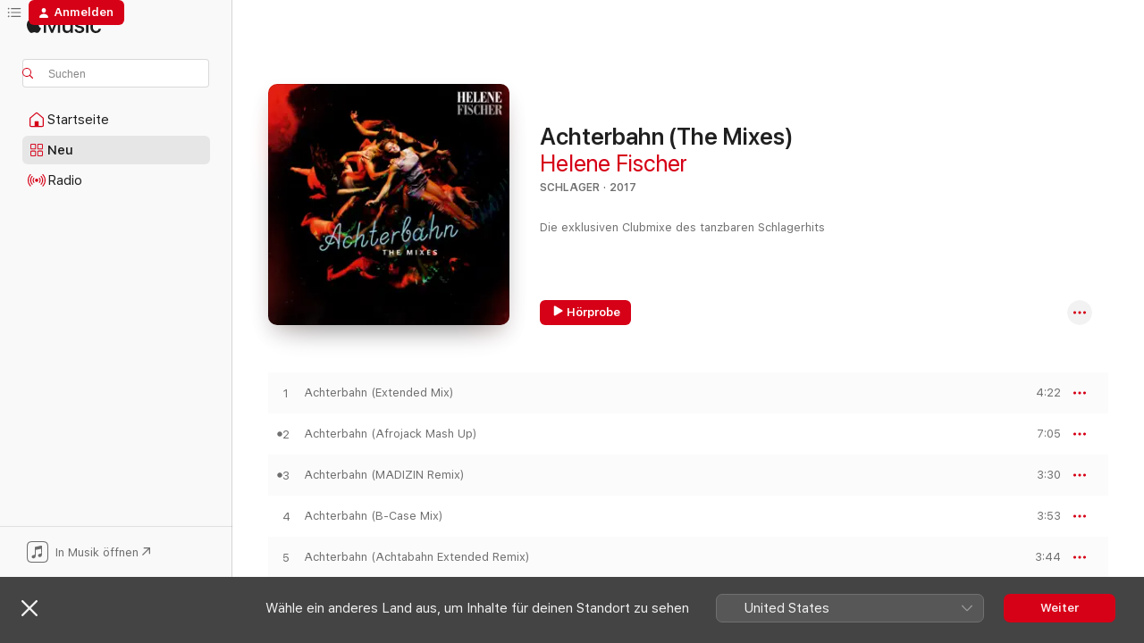

--- FILE ---
content_type: text/html
request_url: https://music.apple.com/de/album/achterbahn-the-mixes/1440907830?app=itunes
body_size: 25273
content:
<!DOCTYPE html>
<html dir="ltr" lang="de-DE">
    <head>
        <!-- prettier-ignore -->
        <meta charset="utf-8">
        <!-- prettier-ignore -->
        <meta http-equiv="X-UA-Compatible" content="IE=edge">
        <!-- prettier-ignore -->
        <meta
            name="viewport"
            content="width=device-width,initial-scale=1,interactive-widget=resizes-content"
        >
        <!-- prettier-ignore -->
        <meta name="applicable-device" content="pc,mobile">
        <!-- prettier-ignore -->
        <meta name="referrer" content="strict-origin">
        <!-- prettier-ignore -->
        <link
            rel="apple-touch-icon"
            sizes="180x180"
            href="/assets/favicon/favicon-180.png"
        >
        <!-- prettier-ignore -->
        <link
            rel="icon"
            type="image/png"
            sizes="32x32"
            href="/assets/favicon/favicon-32.png"
        >
        <!-- prettier-ignore -->
        <link
            rel="icon"
            type="image/png"
            sizes="16x16"
            href="/assets/favicon/favicon-16.png"
        >
        <!-- prettier-ignore -->
        <link
            rel="mask-icon"
            href="/assets/favicon/favicon.svg"
            color="#fa233b"
        >
        <!-- prettier-ignore -->
        <link rel="manifest" href="/manifest.json">

        <title>‎Achterbahn (The Mixes) – Album von Helene Fischer – Apple Music</title><!-- HEAD_svelte-1cypuwr_START --><link rel="preconnect" href="//www.apple.com/wss/fonts" crossorigin="anonymous"><link rel="stylesheet" href="//www.apple.com/wss/fonts?families=SF+Pro,v4%7CSF+Pro+Icons,v1&amp;display=swap" type="text/css" referrerpolicy="strict-origin-when-cross-origin"><!-- HEAD_svelte-1cypuwr_END --><!-- HEAD_svelte-eg3hvx_START -->    <meta name="description" content="Hör dir „Achterbahn (The Mixes)“ von Helene Fischer auf Apple Music an. 2017. 11 Titel. Laufzeit: 55 Minuten."> <meta name="keywords" content="anhören, Achterbahn (The Mixes), Helene Fischer, Musik, Singles, Titel, Schlager, Musik streamen, Apple Music"> <link rel="canonical" href="https://music.apple.com/de/album/achterbahn-the-mixes/1440907830">   <link rel="alternate" type="application/json+oembed" href="https://music.apple.com/api/oembed?url=https%3A%2F%2Fmusic.apple.com%2Fde%2Falbum%2Fachterbahn-the-mixes%2F1440907830" title="„Achterbahn (The Mixes)“ von Helene Fischer bei Apple Music">  <meta name="al:ios:app_store_id" content="1108187390"> <meta name="al:ios:app_name" content="Apple Music"> <meta name="apple:content_id" content="1440907830"> <meta name="apple:title" content="Achterbahn (The Mixes)"> <meta name="apple:description" content="Hör dir „Achterbahn (The Mixes)“ von Helene Fischer auf Apple Music an. 2017. 11 Titel. Laufzeit: 55 Minuten.">   <meta property="og:title" content="„Achterbahn (The Mixes)“ von Helene Fischer bei Apple Music"> <meta property="og:description" content="Album · 2017 · 11 Titel"> <meta property="og:site_name" content="Apple Music – Webplayer"> <meta property="og:url" content="https://music.apple.com/de/album/achterbahn-the-mixes/1440907830"> <meta property="og:image" content="https://is1-ssl.mzstatic.com/image/thumb/Music128/v4/39/5d/0b/395d0b94-e263-1c5a-e3a4-edc4cac137cc/00602567125617.rgb.jpg/1200x630wp-60.jpg"> <meta property="og:image:secure_url" content="https://is1-ssl.mzstatic.com/image/thumb/Music128/v4/39/5d/0b/395d0b94-e263-1c5a-e3a4-edc4cac137cc/00602567125617.rgb.jpg/1200x630wp-60.jpg"> <meta property="og:image:alt" content="„Achterbahn (The Mixes)“ von Helene Fischer bei Apple Music"> <meta property="og:image:width" content="1200"> <meta property="og:image:height" content="630"> <meta property="og:image:type" content="image/jpg"> <meta property="og:type" content="music.album"> <meta property="og:locale" content="de_DE">  <meta property="music:song_count" content="11"> <meta property="music:song" content="https://music.apple.com/de/song/achterbahn-extended-mix/1440908030"> <meta property="music:song:preview_url:secure_url" content="https://music.apple.com/de/song/achterbahn-extended-mix/1440908030"> <meta property="music:song:disc" content="1"> <meta property="music:song:duration" content="PT4M22S"> <meta property="music:song:track" content="1">  <meta property="music:song" content="https://music.apple.com/de/song/achterbahn-afrojack-mash-up/1440908203"> <meta property="music:song:preview_url:secure_url" content="https://music.apple.com/de/song/achterbahn-afrojack-mash-up/1440908203"> <meta property="music:song:disc" content="1"> <meta property="music:song:duration" content="PT7M5S"> <meta property="music:song:track" content="2">  <meta property="music:song" content="https://music.apple.com/de/song/achterbahn-madizin-remix/1440908211"> <meta property="music:song:preview_url:secure_url" content="https://music.apple.com/de/song/achterbahn-madizin-remix/1440908211"> <meta property="music:song:disc" content="1"> <meta property="music:song:duration" content="PT3M30S"> <meta property="music:song:track" content="3">  <meta property="music:song" content="https://music.apple.com/de/song/achterbahn-b-case-mix/1440908223"> <meta property="music:song:preview_url:secure_url" content="https://music.apple.com/de/song/achterbahn-b-case-mix/1440908223"> <meta property="music:song:disc" content="1"> <meta property="music:song:duration" content="PT3M53S"> <meta property="music:song:track" content="4">  <meta property="music:song" content="https://music.apple.com/de/song/achterbahn-achtabahn-extended-remix/1440908412"> <meta property="music:song:preview_url:secure_url" content="https://music.apple.com/de/song/achterbahn-achtabahn-extended-remix/1440908412"> <meta property="music:song:disc" content="1"> <meta property="music:song:duration" content="PT3M44S"> <meta property="music:song:track" content="5">  <meta property="music:song" content="https://music.apple.com/de/song/achterbahn-king-white-extended-club-remix/1440908421"> <meta property="music:song:preview_url:secure_url" content="https://music.apple.com/de/song/achterbahn-king-white-extended-club-remix/1440908421"> <meta property="music:song:disc" content="1"> <meta property="music:song:duration" content="PT4M56S"> <meta property="music:song:track" content="6">  <meta property="music:song" content="https://music.apple.com/de/song/achterbahn-picco-extended-remix/1440908430"> <meta property="music:song:preview_url:secure_url" content="https://music.apple.com/de/song/achterbahn-picco-extended-remix/1440908430"> <meta property="music:song:disc" content="1"> <meta property="music:song:duration" content="PT4M2S"> <meta property="music:song:track" content="7">  <meta property="music:song" content="https://music.apple.com/de/song/achterbahn-team-33-remix/1440908434"> <meta property="music:song:preview_url:secure_url" content="https://music.apple.com/de/song/achterbahn-team-33-remix/1440908434"> <meta property="music:song:disc" content="1"> <meta property="music:song:duration" content="PT5M39S"> <meta property="music:song:track" content="8">  <meta property="music:song" content="https://music.apple.com/de/song/achterbahn-fosco-dance-extended-remix/1440908591"> <meta property="music:song:preview_url:secure_url" content="https://music.apple.com/de/song/achterbahn-fosco-dance-extended-remix/1440908591"> <meta property="music:song:disc" content="1"> <meta property="music:song:duration" content="PT5M36S"> <meta property="music:song:track" content="9">  <meta property="music:song" content="https://music.apple.com/de/song/achterbahn-vicious-dub-remix/1440908594"> <meta property="music:song:preview_url:secure_url" content="https://music.apple.com/de/song/achterbahn-vicious-dub-remix/1440908594"> <meta property="music:song:disc" content="1"> <meta property="music:song:duration" content="PT5M12S"> <meta property="music:song:track" content="10">  <meta property="music:song" content="https://music.apple.com/de/song/achterbahn-afrojack-mash-up-live-tour-version/1440908598"> <meta property="music:song:preview_url:secure_url" content="https://music.apple.com/de/song/achterbahn-afrojack-mash-up-live-tour-version/1440908598"> <meta property="music:song:disc" content="1"> <meta property="music:song:duration" content="PT7M15S"> <meta property="music:song:track" content="11">   <meta property="music:musician" content="https://music.apple.com/de/artist/helene-fischer/120785706"> <meta property="music:release_date" content="2017-10-20T00:00:00.000Z">   <meta name="twitter:title" content="„Achterbahn (The Mixes)“ von Helene Fischer bei Apple Music"> <meta name="twitter:description" content="Album · 2017 · 11 Titel"> <meta name="twitter:site" content="@AppleMusic"> <meta name="twitter:image" content="https://is1-ssl.mzstatic.com/image/thumb/Music128/v4/39/5d/0b/395d0b94-e263-1c5a-e3a4-edc4cac137cc/00602567125617.rgb.jpg/600x600bf-60.jpg"> <meta name="twitter:image:alt" content="„Achterbahn (The Mixes)“ von Helene Fischer bei Apple Music"> <meta name="twitter:card" content="summary">       <!-- HTML_TAG_START -->
                <script id=schema:music-album type="application/ld+json">
                    {"@context":"http://schema.org","@type":"MusicAlbum","name":"Achterbahn (The Mixes)","description":"Hör dir „Achterbahn (The Mixes)“ von Helene Fischer auf Apple Music an. 2017. 11 Titel. Laufzeit: 55 Minuten.","citation":[{"@type":"MusicAlbum","image":"https://is1-ssl.mzstatic.com/image/thumb/Music128/v4/a0/67/71/a067719e-75b3-8ed5-283d-ea67eebffa79/00602537788545.rgb.jpg/1200x630bb.jpg","url":"https://music.apple.com/de/album/paris-single/1444406256","name":"Paris - Single"},{"@type":"MusicAlbum","image":"https://is1-ssl.mzstatic.com/image/thumb/Music116/v4/f8/9d/ee/f89dee05-678f-c21b-81e3-c7bcdec04dfa/886446877266.jpg/1200x630bb.jpg","url":"https://music.apple.com/de/album/regenbogen-single/1315569611","name":"Regenbogen - Single"},{"@type":"MusicAlbum","image":"https://is1-ssl.mzstatic.com/image/thumb/Music221/v4/fd/c4/37/fdc43701-6ddc-4336-e4f7-e6333a4a5371/886447197141.jpg/1200x630bb.jpg","url":"https://music.apple.com/de/album/ja-ich-will-ep/1405524593","name":"Ja ich will - EP"},{"@type":"MusicAlbum","image":"https://is1-ssl.mzstatic.com/image/thumb/Music118/v4/fb/54/8f/fb548fb3-52af-62df-a14f-8be1bfdc0885/00602557112467.rgb.jpg/1200x630bb.jpg","url":"https://music.apple.com/de/album/a-mann-f%C3%BCr-amore-single/1444429400","name":"A Mann für Amore - Single"},{"@type":"MusicAlbum","image":"https://is1-ssl.mzstatic.com/image/thumb/Music123/v4/7e/a3/cc/7ea3cc5e-b2dd-b00e-2643-5df5d6d16328/19UMGIM55477.rgb.jpg/1200x630bb.jpg","url":"https://music.apple.com/de/album/vincent-alle-farben-remix-single/1469514711","name":"Vincent (Alle Farben Remix) - Single"},{"@type":"MusicAlbum","image":"https://is1-ssl.mzstatic.com/image/thumb/Music211/v4/35/a2/19/35a21956-60cb-257c-eb5d-016c16fa67a9/0190295297497.jpg/1200x630bb.jpg","url":"https://music.apple.com/de/album/geschichten-daniel-troha-remix-single/1822488935","name":"Geschichten (Daniel Troha Remix) - Single"},{"@type":"MusicAlbum","image":"https://is1-ssl.mzstatic.com/image/thumb/Music128/v4/9b/01/5b/9b015b53-5047-6df5-78c3-69049eb76586/00602577078132.rgb.jpg/1200x630bb.jpg","url":"https://music.apple.com/de/album/hallihallo-single/1435582097","name":"Hallihallo - Single"},{"@type":"MusicAlbum","image":"https://is1-ssl.mzstatic.com/image/thumb/Music211/v4/3d/e7/22/3de722f5-a3df-ab33-fd83-0d01ca829b55/0190295803056.jpg/1200x630bb.jpg","url":"https://music.apple.com/de/album/himmelblaue-augen-remixes-ep/1822386101","name":"Himmelblaue Augen (Remixes) - EP"},{"@type":"MusicAlbum","image":"https://is1-ssl.mzstatic.com/image/thumb/Music125/v4/7e/85/d2/7e85d2e9-b35b-a247-b183-e7a46d51fb2a/13UABIM57902.rgb.jpg/1200x630bb.jpg","url":"https://music.apple.com/de/album/du-bist-mein-gl%C3%BCck-single/715738675","name":"Du bist mein Glück - Single"},{"@type":"MusicAlbum","image":"https://is1-ssl.mzstatic.com/image/thumb/Music123/v4/97/19/b4/9719b465-121e-9d22-30d7-cd1c4dc0a646/19UMGIM41883.rgb.jpg/1200x630bb.jpg","url":"https://music.apple.com/de/album/weekend-remixes-feat-sarah-lombardi-ep/1462928207","name":"Weekend (Remixes) [feat. Sarah Lombardi] - EP"}],"tracks":[{"@type":"MusicRecording","name":"Achterbahn (Extended Mix)","duration":"PT4M22S","url":"https://music.apple.com/de/song/achterbahn-extended-mix/1440908030","offers":{"@type":"Offer","category":"free","price":0},"audio":{"@type":"AudioObject","potentialAction":{"@type":"ListenAction","expectsAcceptanceOf":{"@type":"Offer","category":"free"},"target":{"@type":"EntryPoint","actionPlatform":"https://music.apple.com/de/song/achterbahn-extended-mix/1440908030"}},"name":"Achterbahn (Extended Mix)","contentUrl":"https://audio-ssl.itunes.apple.com/itunes-assets/AudioPreview125/v4/d2/95/c9/d295c958-d1a6-e8e4-b608-f6cd9e5a3b6b/mzaf_7184591005260758555.plus.aac.ep.m4a","duration":"PT4M22S","uploadDate":"2017-10-06","thumbnailUrl":"https://is1-ssl.mzstatic.com/image/thumb/Music128/v4/39/5d/0b/395d0b94-e263-1c5a-e3a4-edc4cac137cc/00602567125617.rgb.jpg/1200x630bb.jpg"}},{"@type":"MusicRecording","name":"Achterbahn (Afrojack Mash Up)","duration":"PT7M5S","url":"https://music.apple.com/de/song/achterbahn-afrojack-mash-up/1440908203","offers":{"@type":"Offer","category":"free","price":0},"audio":{"@type":"AudioObject","potentialAction":{"@type":"ListenAction","expectsAcceptanceOf":{"@type":"Offer","category":"free"},"target":{"@type":"EntryPoint","actionPlatform":"https://music.apple.com/de/song/achterbahn-afrojack-mash-up/1440908203"}},"name":"Achterbahn (Afrojack Mash Up)","contentUrl":"https://audio-ssl.itunes.apple.com/itunes-assets/AudioPreview125/v4/e2/79/e3/e279e3fd-779f-0308-5228-79e78d373d70/mzaf_8975411736074597489.plus.aac.ep.m4a","duration":"PT7M5S","uploadDate":"2017-10-20","thumbnailUrl":"https://is1-ssl.mzstatic.com/image/thumb/Music128/v4/39/5d/0b/395d0b94-e263-1c5a-e3a4-edc4cac137cc/00602567125617.rgb.jpg/1200x630bb.jpg"}},{"@type":"MusicRecording","name":"Achterbahn (MADIZIN Remix)","duration":"PT3M30S","url":"https://music.apple.com/de/song/achterbahn-madizin-remix/1440908211","offers":{"@type":"Offer","category":"free","price":0},"audio":{"@type":"AudioObject","potentialAction":{"@type":"ListenAction","expectsAcceptanceOf":{"@type":"Offer","category":"free"},"target":{"@type":"EntryPoint","actionPlatform":"https://music.apple.com/de/song/achterbahn-madizin-remix/1440908211"}},"name":"Achterbahn (MADIZIN Remix)","contentUrl":"https://audio-ssl.itunes.apple.com/itunes-assets/AudioPreview115/v4/23/63/98/23639865-cf11-b396-13e0-362234057b90/mzaf_4273526814925816237.plus.aac.ep.m4a","duration":"PT3M30S","uploadDate":"2017-10-06","thumbnailUrl":"https://is1-ssl.mzstatic.com/image/thumb/Music128/v4/39/5d/0b/395d0b94-e263-1c5a-e3a4-edc4cac137cc/00602567125617.rgb.jpg/1200x630bb.jpg"}},{"@type":"MusicRecording","name":"Achterbahn (B-Case Mix)","duration":"PT3M53S","url":"https://music.apple.com/de/song/achterbahn-b-case-mix/1440908223","offers":{"@type":"Offer","category":"free","price":0},"audio":{"@type":"AudioObject","potentialAction":{"@type":"ListenAction","expectsAcceptanceOf":{"@type":"Offer","category":"free"},"target":{"@type":"EntryPoint","actionPlatform":"https://music.apple.com/de/song/achterbahn-b-case-mix/1440908223"}},"name":"Achterbahn (B-Case Mix)","contentUrl":"https://audio-ssl.itunes.apple.com/itunes-assets/AudioPreview115/v4/a4/aa/13/a4aa13b8-6937-82ea-22c2-b67945ff971a/mzaf_11611466861621873193.plus.aac.ep.m4a","duration":"PT3M53S","uploadDate":"2017-10-06","thumbnailUrl":"https://is1-ssl.mzstatic.com/image/thumb/Music128/v4/39/5d/0b/395d0b94-e263-1c5a-e3a4-edc4cac137cc/00602567125617.rgb.jpg/1200x630bb.jpg"}},{"@type":"MusicRecording","name":"Achterbahn (Achtabahn Extended Remix)","duration":"PT3M44S","url":"https://music.apple.com/de/song/achterbahn-achtabahn-extended-remix/1440908412","offers":{"@type":"Offer","category":"free","price":0},"audio":{"@type":"AudioObject","potentialAction":{"@type":"ListenAction","expectsAcceptanceOf":{"@type":"Offer","category":"free"},"target":{"@type":"EntryPoint","actionPlatform":"https://music.apple.com/de/song/achterbahn-achtabahn-extended-remix/1440908412"}},"name":"Achterbahn (Achtabahn Extended Remix)","contentUrl":"https://audio-ssl.itunes.apple.com/itunes-assets/AudioPreview115/v4/92/19/dc/9219dc76-231d-81de-1080-0c570a7b15c1/mzaf_18428083969395907082.plus.aac.ep.m4a","duration":"PT3M44S","uploadDate":"2017-10-06","thumbnailUrl":"https://is1-ssl.mzstatic.com/image/thumb/Music128/v4/39/5d/0b/395d0b94-e263-1c5a-e3a4-edc4cac137cc/00602567125617.rgb.jpg/1200x630bb.jpg"}},{"@type":"MusicRecording","name":"Achterbahn (King & White Extended Club Remix)","duration":"PT4M56S","url":"https://music.apple.com/de/song/achterbahn-king-white-extended-club-remix/1440908421","offers":{"@type":"Offer","category":"free","price":0},"audio":{"@type":"AudioObject","potentialAction":{"@type":"ListenAction","expectsAcceptanceOf":{"@type":"Offer","category":"free"},"target":{"@type":"EntryPoint","actionPlatform":"https://music.apple.com/de/song/achterbahn-king-white-extended-club-remix/1440908421"}},"name":"Achterbahn (King & White Extended Club Remix)","contentUrl":"https://audio-ssl.itunes.apple.com/itunes-assets/AudioPreview115/v4/1d/63/88/1d6388b2-7825-2fb6-dae4-eb50d85f2365/mzaf_5438870584918770745.plus.aac.ep.m4a","duration":"PT4M56S","uploadDate":"2017-10-06","thumbnailUrl":"https://is1-ssl.mzstatic.com/image/thumb/Music128/v4/39/5d/0b/395d0b94-e263-1c5a-e3a4-edc4cac137cc/00602567125617.rgb.jpg/1200x630bb.jpg"}},{"@type":"MusicRecording","name":"Achterbahn (Picco Extended Remix)","duration":"PT4M2S","url":"https://music.apple.com/de/song/achterbahn-picco-extended-remix/1440908430","offers":{"@type":"Offer","category":"free","price":0},"audio":{"@type":"AudioObject","potentialAction":{"@type":"ListenAction","expectsAcceptanceOf":{"@type":"Offer","category":"free"},"target":{"@type":"EntryPoint","actionPlatform":"https://music.apple.com/de/song/achterbahn-picco-extended-remix/1440908430"}},"name":"Achterbahn (Picco Extended Remix)","contentUrl":"https://audio-ssl.itunes.apple.com/itunes-assets/AudioPreview115/v4/bf/c2/63/bfc2630c-df42-fb6f-90aa-0ef10fe049eb/mzaf_5437967111743125926.plus.aac.ep.m4a","duration":"PT4M2S","uploadDate":"2017-10-06","thumbnailUrl":"https://is1-ssl.mzstatic.com/image/thumb/Music128/v4/39/5d/0b/395d0b94-e263-1c5a-e3a4-edc4cac137cc/00602567125617.rgb.jpg/1200x630bb.jpg"}},{"@type":"MusicRecording","name":"Achterbahn (Team 33 Remix)","duration":"PT5M39S","url":"https://music.apple.com/de/song/achterbahn-team-33-remix/1440908434","offers":{"@type":"Offer","category":"free","price":0},"audio":{"@type":"AudioObject","potentialAction":{"@type":"ListenAction","expectsAcceptanceOf":{"@type":"Offer","category":"free"},"target":{"@type":"EntryPoint","actionPlatform":"https://music.apple.com/de/song/achterbahn-team-33-remix/1440908434"}},"name":"Achterbahn (Team 33 Remix)","contentUrl":"https://audio-ssl.itunes.apple.com/itunes-assets/AudioPreview125/v4/97/c6/55/97c655d2-20fe-854e-d854-c1fa58bd71a0/mzaf_12690490301813403862.plus.aac.ep.m4a","duration":"PT5M39S","uploadDate":"2017-10-06","thumbnailUrl":"https://is1-ssl.mzstatic.com/image/thumb/Music128/v4/39/5d/0b/395d0b94-e263-1c5a-e3a4-edc4cac137cc/00602567125617.rgb.jpg/1200x630bb.jpg"}},{"@type":"MusicRecording","name":"Achterbahn (Fosco Dance Extended Remix)","duration":"PT5M36S","url":"https://music.apple.com/de/song/achterbahn-fosco-dance-extended-remix/1440908591","offers":{"@type":"Offer","category":"free","price":0},"audio":{"@type":"AudioObject","potentialAction":{"@type":"ListenAction","expectsAcceptanceOf":{"@type":"Offer","category":"free"},"target":{"@type":"EntryPoint","actionPlatform":"https://music.apple.com/de/song/achterbahn-fosco-dance-extended-remix/1440908591"}},"name":"Achterbahn (Fosco Dance Extended Remix)","contentUrl":"https://audio-ssl.itunes.apple.com/itunes-assets/AudioPreview125/v4/81/67/0f/81670ffc-cc22-cbcd-f257-035778a22443/mzaf_11609595821405170290.plus.aac.ep.m4a","duration":"PT5M36S","uploadDate":"2017-10-06","thumbnailUrl":"https://is1-ssl.mzstatic.com/image/thumb/Music128/v4/39/5d/0b/395d0b94-e263-1c5a-e3a4-edc4cac137cc/00602567125617.rgb.jpg/1200x630bb.jpg"}},{"@type":"MusicRecording","name":"Achterbahn (Vicious Dub Remix)","duration":"PT5M12S","url":"https://music.apple.com/de/song/achterbahn-vicious-dub-remix/1440908594","offers":{"@type":"Offer","category":"free","price":0},"audio":{"@type":"AudioObject","potentialAction":{"@type":"ListenAction","expectsAcceptanceOf":{"@type":"Offer","category":"free"},"target":{"@type":"EntryPoint","actionPlatform":"https://music.apple.com/de/song/achterbahn-vicious-dub-remix/1440908594"}},"name":"Achterbahn (Vicious Dub Remix)","contentUrl":"https://audio-ssl.itunes.apple.com/itunes-assets/AudioPreview125/v4/e9/cb/0c/e9cb0c03-5374-1542-fa4d-7a520949c64a/mzaf_16792729134247249349.plus.aac.ep.m4a","duration":"PT5M12S","uploadDate":"2017-10-06","thumbnailUrl":"https://is1-ssl.mzstatic.com/image/thumb/Music128/v4/39/5d/0b/395d0b94-e263-1c5a-e3a4-edc4cac137cc/00602567125617.rgb.jpg/1200x630bb.jpg"}},{"@type":"MusicRecording","name":"Achterbahn (Afrojack Mash Up - Live-Tour-Version)","duration":"PT7M15S","url":"https://music.apple.com/de/song/achterbahn-afrojack-mash-up-live-tour-version/1440908598","offers":{"@type":"Offer","category":"free","price":0},"audio":{"@type":"AudioObject","potentialAction":{"@type":"ListenAction","expectsAcceptanceOf":{"@type":"Offer","category":"free"},"target":{"@type":"EntryPoint","actionPlatform":"https://music.apple.com/de/song/achterbahn-afrojack-mash-up-live-tour-version/1440908598"}},"name":"Achterbahn (Afrojack Mash Up - Live-Tour-Version)","contentUrl":"https://audio-ssl.itunes.apple.com/itunes-assets/AudioPreview115/v4/db/cb/91/dbcb91c8-f241-4650-07b7-9c06f8329b77/mzaf_8984132590854039995.plus.aac.ep.m4a","duration":"PT7M15S","uploadDate":"2017-10-20","thumbnailUrl":"https://is1-ssl.mzstatic.com/image/thumb/Music128/v4/39/5d/0b/395d0b94-e263-1c5a-e3a4-edc4cac137cc/00602567125617.rgb.jpg/1200x630bb.jpg"}}],"workExample":[{"@type":"MusicAlbum","image":"https://is1-ssl.mzstatic.com/image/thumb/Music112/v4/c9/fc/7c/c9fc7cbd-8243-c0bb-3e13-a7d8be6b20bd/18UMGIM86358.rgb.jpg/1200x630bb.jpg","url":"https://music.apple.com/de/album/regenbogenfarben-single/1447386487","name":"Regenbogenfarben - Single"},{"@type":"MusicAlbum","image":"https://is1-ssl.mzstatic.com/image/thumb/Music125/v4/33/cc/be/33ccbeeb-dc66-8f75-70a5-3e15012dd166/21UMGIM39297.rgb.jpg/1200x630bb.jpg","url":"https://music.apple.com/de/album/rausch-deluxe/1582796363","name":"Rausch (Deluxe)"},{"@type":"MusicAlbum","image":"https://is1-ssl.mzstatic.com/image/thumb/Music122/v4/55/05/37/550537e9-7932-e813-d54a-3ed4de57c3eb/17UMGIM83748.rgb.jpg/1200x630bb.jpg","url":"https://music.apple.com/de/album/helene-fischer-deluxe-version/1441541107","name":"Helene Fischer (Deluxe Version)"},{"@type":"MusicAlbum","image":"https://is1-ssl.mzstatic.com/image/thumb/Music116/v4/9b/ef/0b/9bef0bb7-cc74-3344-062e-4d7d87a84bfb/18UMGIM75325.rgb.jpg/1200x630bb.jpg","url":"https://music.apple.com/de/album/weihnachten/1441545546","name":"Weihnachten"},{"@type":"MusicAlbum","image":"https://is1-ssl.mzstatic.com/image/thumb/Music116/v4/6e/c2/8d/6ec28d59-c80e-4cfe-4613-c34650fd737c/23UM1IM54788.rgb.jpg/1200x630bb.jpg","url":"https://music.apple.com/de/album/atemlos-durch-die-nacht-10-year-anniversary-version-single/1717473677","name":"Atemlos durch die Nacht (10 Year Anniversary Version) - Single"},{"@type":"MusicAlbum","image":"https://is1-ssl.mzstatic.com/image/thumb/Music115/v4/c3/ed/69/c3ed6977-540d-ebab-1ace-51510cb0e676/13UAAIM81444.rgb.jpg/1200x630bb.jpg","url":"https://music.apple.com/de/album/farbenspiel/1544490480","name":"Farbenspiel"},{"@type":"MusicAlbum","image":"https://is1-ssl.mzstatic.com/image/thumb/Music211/v4/15/19/79/1519791e-137d-fb46-0d38-9abc7d624180/24UM1IM01855.rgb.jpg/1200x630bb.jpg","url":"https://music.apple.com/de/album/die-sch%C3%B6nsten-kinderlieder/1769362558","name":"Die schönsten Kinderlieder"},{"@type":"MusicAlbum","image":"https://is1-ssl.mzstatic.com/image/thumb/Music123/v4/8c/42/b8/8c42b834-ac2f-20d3-8c6f-04cdfbde6fd3/19UMGIM70407.rgb.jpg/1200x630bb.jpg","url":"https://music.apple.com/de/album/helene-fischer-die-stadion-tour-live/1479700316","name":"Helene Fischer (Die Stadion-Tour Live)"},{"@type":"MusicAlbum","image":"https://is1-ssl.mzstatic.com/image/thumb/Music116/v4/e5/7f/dd/e57fdd22-4fbe-7c44-6c4f-491960f335bb/23UMGIM50752.rgb.jpg/1200x630bb.jpg","url":"https://music.apple.com/de/album/best-of-das-ultimative/1686231576","name":"Best Of (Das Ultimative)"},{"@type":"MusicAlbum","image":"https://is1-ssl.mzstatic.com/image/thumb/Music125/v4/6b/a3/1d/6ba31d84-1bd7-b10a-376e-edcaa3e8b9e2/20UMGIM80112.rgb.jpg/1200x630bb.jpg","url":"https://music.apple.com/de/album/die-helene-fischer-show-meine-sch%C3%B6nsten-momente-vol-1/1537957071","name":"Die Helene Fischer Show - Meine schönsten Momente, Vol. 1"},{"@type":"MusicAlbum","image":"https://is1-ssl.mzstatic.com/image/thumb/Music221/v4/2e/8b/9e/2e8b9ec8-4fc1-ebd3-92ca-a23a27129352/22UM1IM09656.rgb.jpg/1200x630bb.jpg","url":"https://music.apple.com/de/album/rausch-live/1649951070","name":"Rausch (Live)"},{"@type":"MusicAlbum","image":"https://is1-ssl.mzstatic.com/image/thumb/Music122/v4/f7/b7/f9/f7b7f95e-1593-429a-6f5e-474546c7c941/18UMGIM41049.rgb.jpg/1200x630bb.jpg","url":"https://music.apple.com/de/album/best-of-helene-fischer-bonus-edition/1439012962","name":"Best of Helene Fischer (Bonus Edition)"},{"@type":"MusicAlbum","image":"https://is1-ssl.mzstatic.com/image/thumb/Music126/v4/63/47/b0/6347b02d-9ac3-61ef-0e3b-d918f5afa4cb/24UMGIM03033.rgb.jpg/1200x630bb.jpg","url":"https://music.apple.com/de/album/rausch-live-die-arena-tour/1726011664","name":"Rausch Live (Die Arena Tour)"},{"@type":"MusicAlbum","image":"https://is1-ssl.mzstatic.com/image/thumb/Music125/v4/09/fe/90/09fe9081-eb01-1cac-8a3b-78204562e3f8/21UMGIM39298.rgb.jpg/1200x630bb.jpg","url":"https://music.apple.com/de/album/vamos-a-marte-feat-luis-fonsi-single/1577872642","name":"Vamos a Marte (feat. Luis Fonsi) - Single"},{"@type":"MusicAlbum","image":"https://is1-ssl.mzstatic.com/image/thumb/Music128/v4/ff/9e/90/ff9e90ce-0256-90d4-ab82-2e2ab3a91f5d/00602577292781.rgb.jpg/1200x630bb.jpg","url":"https://music.apple.com/de/album/helene-fischer-live-die-arena-tournee/1441541401","name":"Helene Fischer Live - Die Arena-Tournee"},{"@type":"MusicRecording","name":"Achterbahn (Extended Mix)","duration":"PT4M22S","url":"https://music.apple.com/de/song/achterbahn-extended-mix/1440908030","offers":{"@type":"Offer","category":"free","price":0},"audio":{"@type":"AudioObject","potentialAction":{"@type":"ListenAction","expectsAcceptanceOf":{"@type":"Offer","category":"free"},"target":{"@type":"EntryPoint","actionPlatform":"https://music.apple.com/de/song/achterbahn-extended-mix/1440908030"}},"name":"Achterbahn (Extended Mix)","contentUrl":"https://audio-ssl.itunes.apple.com/itunes-assets/AudioPreview125/v4/d2/95/c9/d295c958-d1a6-e8e4-b608-f6cd9e5a3b6b/mzaf_7184591005260758555.plus.aac.ep.m4a","duration":"PT4M22S","uploadDate":"2017-10-06","thumbnailUrl":"https://is1-ssl.mzstatic.com/image/thumb/Music128/v4/39/5d/0b/395d0b94-e263-1c5a-e3a4-edc4cac137cc/00602567125617.rgb.jpg/1200x630bb.jpg"}},{"@type":"MusicRecording","name":"Achterbahn (Afrojack Mash Up)","duration":"PT7M5S","url":"https://music.apple.com/de/song/achterbahn-afrojack-mash-up/1440908203","offers":{"@type":"Offer","category":"free","price":0},"audio":{"@type":"AudioObject","potentialAction":{"@type":"ListenAction","expectsAcceptanceOf":{"@type":"Offer","category":"free"},"target":{"@type":"EntryPoint","actionPlatform":"https://music.apple.com/de/song/achterbahn-afrojack-mash-up/1440908203"}},"name":"Achterbahn (Afrojack Mash Up)","contentUrl":"https://audio-ssl.itunes.apple.com/itunes-assets/AudioPreview125/v4/e2/79/e3/e279e3fd-779f-0308-5228-79e78d373d70/mzaf_8975411736074597489.plus.aac.ep.m4a","duration":"PT7M5S","uploadDate":"2017-10-20","thumbnailUrl":"https://is1-ssl.mzstatic.com/image/thumb/Music128/v4/39/5d/0b/395d0b94-e263-1c5a-e3a4-edc4cac137cc/00602567125617.rgb.jpg/1200x630bb.jpg"}},{"@type":"MusicRecording","name":"Achterbahn (MADIZIN Remix)","duration":"PT3M30S","url":"https://music.apple.com/de/song/achterbahn-madizin-remix/1440908211","offers":{"@type":"Offer","category":"free","price":0},"audio":{"@type":"AudioObject","potentialAction":{"@type":"ListenAction","expectsAcceptanceOf":{"@type":"Offer","category":"free"},"target":{"@type":"EntryPoint","actionPlatform":"https://music.apple.com/de/song/achterbahn-madizin-remix/1440908211"}},"name":"Achterbahn (MADIZIN Remix)","contentUrl":"https://audio-ssl.itunes.apple.com/itunes-assets/AudioPreview115/v4/23/63/98/23639865-cf11-b396-13e0-362234057b90/mzaf_4273526814925816237.plus.aac.ep.m4a","duration":"PT3M30S","uploadDate":"2017-10-06","thumbnailUrl":"https://is1-ssl.mzstatic.com/image/thumb/Music128/v4/39/5d/0b/395d0b94-e263-1c5a-e3a4-edc4cac137cc/00602567125617.rgb.jpg/1200x630bb.jpg"}},{"@type":"MusicRecording","name":"Achterbahn (B-Case Mix)","duration":"PT3M53S","url":"https://music.apple.com/de/song/achterbahn-b-case-mix/1440908223","offers":{"@type":"Offer","category":"free","price":0},"audio":{"@type":"AudioObject","potentialAction":{"@type":"ListenAction","expectsAcceptanceOf":{"@type":"Offer","category":"free"},"target":{"@type":"EntryPoint","actionPlatform":"https://music.apple.com/de/song/achterbahn-b-case-mix/1440908223"}},"name":"Achterbahn (B-Case Mix)","contentUrl":"https://audio-ssl.itunes.apple.com/itunes-assets/AudioPreview115/v4/a4/aa/13/a4aa13b8-6937-82ea-22c2-b67945ff971a/mzaf_11611466861621873193.plus.aac.ep.m4a","duration":"PT3M53S","uploadDate":"2017-10-06","thumbnailUrl":"https://is1-ssl.mzstatic.com/image/thumb/Music128/v4/39/5d/0b/395d0b94-e263-1c5a-e3a4-edc4cac137cc/00602567125617.rgb.jpg/1200x630bb.jpg"}},{"@type":"MusicRecording","name":"Achterbahn (Achtabahn Extended Remix)","duration":"PT3M44S","url":"https://music.apple.com/de/song/achterbahn-achtabahn-extended-remix/1440908412","offers":{"@type":"Offer","category":"free","price":0},"audio":{"@type":"AudioObject","potentialAction":{"@type":"ListenAction","expectsAcceptanceOf":{"@type":"Offer","category":"free"},"target":{"@type":"EntryPoint","actionPlatform":"https://music.apple.com/de/song/achterbahn-achtabahn-extended-remix/1440908412"}},"name":"Achterbahn (Achtabahn Extended Remix)","contentUrl":"https://audio-ssl.itunes.apple.com/itunes-assets/AudioPreview115/v4/92/19/dc/9219dc76-231d-81de-1080-0c570a7b15c1/mzaf_18428083969395907082.plus.aac.ep.m4a","duration":"PT3M44S","uploadDate":"2017-10-06","thumbnailUrl":"https://is1-ssl.mzstatic.com/image/thumb/Music128/v4/39/5d/0b/395d0b94-e263-1c5a-e3a4-edc4cac137cc/00602567125617.rgb.jpg/1200x630bb.jpg"}},{"@type":"MusicRecording","name":"Achterbahn (King & White Extended Club Remix)","duration":"PT4M56S","url":"https://music.apple.com/de/song/achterbahn-king-white-extended-club-remix/1440908421","offers":{"@type":"Offer","category":"free","price":0},"audio":{"@type":"AudioObject","potentialAction":{"@type":"ListenAction","expectsAcceptanceOf":{"@type":"Offer","category":"free"},"target":{"@type":"EntryPoint","actionPlatform":"https://music.apple.com/de/song/achterbahn-king-white-extended-club-remix/1440908421"}},"name":"Achterbahn (King & White Extended Club Remix)","contentUrl":"https://audio-ssl.itunes.apple.com/itunes-assets/AudioPreview115/v4/1d/63/88/1d6388b2-7825-2fb6-dae4-eb50d85f2365/mzaf_5438870584918770745.plus.aac.ep.m4a","duration":"PT4M56S","uploadDate":"2017-10-06","thumbnailUrl":"https://is1-ssl.mzstatic.com/image/thumb/Music128/v4/39/5d/0b/395d0b94-e263-1c5a-e3a4-edc4cac137cc/00602567125617.rgb.jpg/1200x630bb.jpg"}},{"@type":"MusicRecording","name":"Achterbahn (Picco Extended Remix)","duration":"PT4M2S","url":"https://music.apple.com/de/song/achterbahn-picco-extended-remix/1440908430","offers":{"@type":"Offer","category":"free","price":0},"audio":{"@type":"AudioObject","potentialAction":{"@type":"ListenAction","expectsAcceptanceOf":{"@type":"Offer","category":"free"},"target":{"@type":"EntryPoint","actionPlatform":"https://music.apple.com/de/song/achterbahn-picco-extended-remix/1440908430"}},"name":"Achterbahn (Picco Extended Remix)","contentUrl":"https://audio-ssl.itunes.apple.com/itunes-assets/AudioPreview115/v4/bf/c2/63/bfc2630c-df42-fb6f-90aa-0ef10fe049eb/mzaf_5437967111743125926.plus.aac.ep.m4a","duration":"PT4M2S","uploadDate":"2017-10-06","thumbnailUrl":"https://is1-ssl.mzstatic.com/image/thumb/Music128/v4/39/5d/0b/395d0b94-e263-1c5a-e3a4-edc4cac137cc/00602567125617.rgb.jpg/1200x630bb.jpg"}},{"@type":"MusicRecording","name":"Achterbahn (Team 33 Remix)","duration":"PT5M39S","url":"https://music.apple.com/de/song/achterbahn-team-33-remix/1440908434","offers":{"@type":"Offer","category":"free","price":0},"audio":{"@type":"AudioObject","potentialAction":{"@type":"ListenAction","expectsAcceptanceOf":{"@type":"Offer","category":"free"},"target":{"@type":"EntryPoint","actionPlatform":"https://music.apple.com/de/song/achterbahn-team-33-remix/1440908434"}},"name":"Achterbahn (Team 33 Remix)","contentUrl":"https://audio-ssl.itunes.apple.com/itunes-assets/AudioPreview125/v4/97/c6/55/97c655d2-20fe-854e-d854-c1fa58bd71a0/mzaf_12690490301813403862.plus.aac.ep.m4a","duration":"PT5M39S","uploadDate":"2017-10-06","thumbnailUrl":"https://is1-ssl.mzstatic.com/image/thumb/Music128/v4/39/5d/0b/395d0b94-e263-1c5a-e3a4-edc4cac137cc/00602567125617.rgb.jpg/1200x630bb.jpg"}},{"@type":"MusicRecording","name":"Achterbahn (Fosco Dance Extended Remix)","duration":"PT5M36S","url":"https://music.apple.com/de/song/achterbahn-fosco-dance-extended-remix/1440908591","offers":{"@type":"Offer","category":"free","price":0},"audio":{"@type":"AudioObject","potentialAction":{"@type":"ListenAction","expectsAcceptanceOf":{"@type":"Offer","category":"free"},"target":{"@type":"EntryPoint","actionPlatform":"https://music.apple.com/de/song/achterbahn-fosco-dance-extended-remix/1440908591"}},"name":"Achterbahn (Fosco Dance Extended Remix)","contentUrl":"https://audio-ssl.itunes.apple.com/itunes-assets/AudioPreview125/v4/81/67/0f/81670ffc-cc22-cbcd-f257-035778a22443/mzaf_11609595821405170290.plus.aac.ep.m4a","duration":"PT5M36S","uploadDate":"2017-10-06","thumbnailUrl":"https://is1-ssl.mzstatic.com/image/thumb/Music128/v4/39/5d/0b/395d0b94-e263-1c5a-e3a4-edc4cac137cc/00602567125617.rgb.jpg/1200x630bb.jpg"}},{"@type":"MusicRecording","name":"Achterbahn (Vicious Dub Remix)","duration":"PT5M12S","url":"https://music.apple.com/de/song/achterbahn-vicious-dub-remix/1440908594","offers":{"@type":"Offer","category":"free","price":0},"audio":{"@type":"AudioObject","potentialAction":{"@type":"ListenAction","expectsAcceptanceOf":{"@type":"Offer","category":"free"},"target":{"@type":"EntryPoint","actionPlatform":"https://music.apple.com/de/song/achterbahn-vicious-dub-remix/1440908594"}},"name":"Achterbahn (Vicious Dub Remix)","contentUrl":"https://audio-ssl.itunes.apple.com/itunes-assets/AudioPreview125/v4/e9/cb/0c/e9cb0c03-5374-1542-fa4d-7a520949c64a/mzaf_16792729134247249349.plus.aac.ep.m4a","duration":"PT5M12S","uploadDate":"2017-10-06","thumbnailUrl":"https://is1-ssl.mzstatic.com/image/thumb/Music128/v4/39/5d/0b/395d0b94-e263-1c5a-e3a4-edc4cac137cc/00602567125617.rgb.jpg/1200x630bb.jpg"}},{"@type":"MusicRecording","name":"Achterbahn (Afrojack Mash Up - Live-Tour-Version)","duration":"PT7M15S","url":"https://music.apple.com/de/song/achterbahn-afrojack-mash-up-live-tour-version/1440908598","offers":{"@type":"Offer","category":"free","price":0},"audio":{"@type":"AudioObject","potentialAction":{"@type":"ListenAction","expectsAcceptanceOf":{"@type":"Offer","category":"free"},"target":{"@type":"EntryPoint","actionPlatform":"https://music.apple.com/de/song/achterbahn-afrojack-mash-up-live-tour-version/1440908598"}},"name":"Achterbahn (Afrojack Mash Up - Live-Tour-Version)","contentUrl":"https://audio-ssl.itunes.apple.com/itunes-assets/AudioPreview115/v4/db/cb/91/dbcb91c8-f241-4650-07b7-9c06f8329b77/mzaf_8984132590854039995.plus.aac.ep.m4a","duration":"PT7M15S","uploadDate":"2017-10-20","thumbnailUrl":"https://is1-ssl.mzstatic.com/image/thumb/Music128/v4/39/5d/0b/395d0b94-e263-1c5a-e3a4-edc4cac137cc/00602567125617.rgb.jpg/1200x630bb.jpg"}}],"url":"https://music.apple.com/de/album/achterbahn-the-mixes/1440907830","image":"https://is1-ssl.mzstatic.com/image/thumb/Music128/v4/39/5d/0b/395d0b94-e263-1c5a-e3a4-edc4cac137cc/00602567125617.rgb.jpg/1200x630bb.jpg","potentialAction":{"@type":"ListenAction","expectsAcceptanceOf":{"@type":"Offer","category":"free"},"target":{"@type":"EntryPoint","actionPlatform":"https://music.apple.com/de/album/achterbahn-the-mixes/1440907830"}},"genre":["Schlager","Musik"],"datePublished":"2017-10-20","byArtist":[{"@type":"MusicGroup","url":"https://music.apple.com/de/artist/helene-fischer/120785706","name":"Helene Fischer"}]}
                </script>
                <!-- HTML_TAG_END -->    <!-- HEAD_svelte-eg3hvx_END -->
      <script type="module" crossorigin src="/assets/index~90a29058ba.js"></script>
      <link rel="stylesheet" href="/assets/index~fbf29d0525.css">
      <script type="module">import.meta.url;import("_").catch(()=>1);async function* g(){};window.__vite_is_modern_browser=true;</script>
      <script type="module">!function(){if(window.__vite_is_modern_browser)return;console.warn("vite: loading legacy chunks, syntax error above and the same error below should be ignored");var e=document.getElementById("vite-legacy-polyfill"),n=document.createElement("script");n.src=e.src,n.onload=function(){System.import(document.getElementById('vite-legacy-entry').getAttribute('data-src'))},document.body.appendChild(n)}();</script>
    </head>
    <body>
        
        <script
            async
            src="/includes/js-cdn/musickit/v3/amp/musickit.js"
        ></script>
        <script
            type="module"
            async
            src="/includes/js-cdn/musickit/v3/components/musickit-components/musickit-components.esm.js"
        ></script>
        <script
            nomodule
            async
            src="/includes/js-cdn/musickit/v3/components/musickit-components/musickit-components.js"
        ></script>
        <svg style="display: none" xmlns="http://www.w3.org/2000/svg">
            <symbol id="play-circle-fill" viewBox="0 0 60 60">
                <path
                    class="icon-circle-fill__circle"
                    fill="var(--iconCircleFillBG, transparent)"
                    d="M30 60c16.411 0 30-13.617 30-30C60 13.588 46.382 0 29.971 0 13.588 0 .001 13.588.001 30c0 16.383 13.617 30 30 30Z"
                />
                <path
                    fill="var(--iconFillArrow, var(--keyColor, black))"
                    d="M24.411 41.853c-1.41.853-3.028.177-3.028-1.294V19.47c0-1.44 1.735-2.058 3.028-1.294l17.265 10.235a1.89 1.89 0 0 1 0 3.265L24.411 41.853Z"
                />
            </symbol>
        </svg>
        <div class="body-container">
              <div class="app-container svelte-t3vj1e" data-testid="app-container">   <div class="header svelte-rjjbqs" data-testid="header"><nav data-testid="navigation" class="navigation svelte-13li0vp"><div class="navigation__header svelte-13li0vp"><div data-testid="logo" class="logo svelte-1o7dz8w"> <a aria-label="Apple Music" role="img" href="https://music.apple.com/de/home" class="svelte-1o7dz8w"><svg height="20" viewBox="0 0 83 20" width="83" xmlns="http://www.w3.org/2000/svg" class="logo" aria-hidden="true"><path d="M34.752 19.746V6.243h-.088l-5.433 13.503h-2.074L21.711 6.243h-.087v13.503h-2.548V1.399h3.235l5.833 14.621h.1l5.82-14.62h3.248v18.347h-2.56zm16.649 0h-2.586v-2.263h-.062c-.725 1.602-2.061 2.504-4.072 2.504-2.86 0-4.61-1.894-4.61-4.958V6.37h2.698v8.125c0 2.034.95 3.127 2.81 3.127 1.95 0 3.124-1.373 3.124-3.458V6.37H51.4v13.376zm7.394-13.618c3.06 0 5.046 1.73 5.134 4.196h-2.536c-.15-1.296-1.087-2.11-2.598-2.11-1.462 0-2.436.724-2.436 1.793 0 .839.6 1.41 2.023 1.741l2.136.496c2.686.636 3.71 1.704 3.71 3.636 0 2.442-2.236 4.12-5.333 4.12-3.285 0-5.26-1.64-5.509-4.183h2.673c.25 1.398 1.187 2.085 2.836 2.085 1.623 0 2.623-.687 2.623-1.78 0-.865-.487-1.373-1.924-1.704l-2.136-.508c-2.498-.585-3.735-1.806-3.735-3.75 0-2.391 2.049-4.032 5.072-4.032zM66.1 2.836c0-.878.7-1.577 1.561-1.577.862 0 1.55.7 1.55 1.577 0 .864-.688 1.576-1.55 1.576a1.573 1.573 0 0 1-1.56-1.576zm.212 3.534h2.698v13.376h-2.698zm14.089 4.603c-.275-1.424-1.324-2.556-3.085-2.556-2.086 0-3.46 1.767-3.46 4.64 0 2.938 1.386 4.642 3.485 4.642 1.66 0 2.748-.928 3.06-2.48H83C82.713 18.067 80.477 20 77.317 20c-3.76 0-6.208-2.62-6.208-6.942 0-4.247 2.448-6.93 6.183-6.93 3.385 0 5.446 2.213 5.683 4.845h-2.573zM10.824 3.189c-.698.834-1.805 1.496-2.913 1.398-.145-1.128.41-2.33 1.036-3.065C9.644.662 10.848.05 11.835 0c.121 1.178-.336 2.33-1.01 3.19zm.999 1.619c.624.049 2.425.244 3.578 1.98-.096.074-2.137 1.272-2.113 3.79.024 3.01 2.593 4.012 2.617 4.037-.024.074-.407 1.419-1.344 2.812-.817 1.224-1.657 2.422-3.002 2.447-1.297.024-1.73-.783-3.218-.783-1.489 0-1.97.758-3.194.807-1.297.048-2.28-1.297-3.097-2.52C.368 14.908-.904 10.408.825 7.375c.84-1.516 2.377-2.47 4.034-2.495 1.273-.023 2.45.857 3.218.857.769 0 2.137-1.027 3.746-.93z"></path></svg></a>   </div> <div class="search-input-wrapper svelte-nrtdem" data-testid="search-input"><div data-testid="amp-search-input" aria-controls="search-suggestions" aria-expanded="false" aria-haspopup="listbox" aria-owns="search-suggestions" class="search-input-container svelte-rg26q6" tabindex="-1" role=""><div class="flex-container svelte-rg26q6"><form id="search-input-form" class="svelte-rg26q6"><svg height="16" width="16" viewBox="0 0 16 16" class="search-svg" aria-hidden="true"><path d="M11.87 10.835c.018.015.035.03.051.047l3.864 3.863a.735.735 0 1 1-1.04 1.04l-3.863-3.864a.744.744 0 0 1-.047-.051 6.667 6.667 0 1 1 1.035-1.035zM6.667 12a5.333 5.333 0 1 0 0-10.667 5.333 5.333 0 0 0 0 10.667z"></path></svg> <input aria-autocomplete="list" aria-multiline="false" aria-controls="search-suggestions" placeholder="Suchen" spellcheck="false" autocomplete="off" autocorrect="off" autocapitalize="off" type="text" inputmode="search" class="search-input__text-field svelte-rg26q6" data-testid="search-input__text-field"></form> </div> <div data-testid="search-scope-bar"></div>   </div> </div></div> <div data-testid="navigation-content" class="navigation__content svelte-13li0vp" id="navigation" aria-hidden="false"><div class="navigation__scrollable-container svelte-13li0vp"><div data-testid="navigation-items-primary" class="navigation-items navigation-items--primary svelte-ng61m8"> <ul class="navigation-items__list svelte-ng61m8">  <li class="navigation-item navigation-item__home svelte-1a5yt87" aria-selected="false" data-testid="navigation-item"> <a href="https://music.apple.com/de/home" class="navigation-item__link svelte-1a5yt87" role="button" data-testid="home" aria-pressed="false"><div class="navigation-item__content svelte-zhx7t9"> <span class="navigation-item__icon svelte-zhx7t9"> <svg width="24" height="24" viewBox="0 0 24 24" xmlns="http://www.w3.org/2000/svg" aria-hidden="true"><path d="M5.93 20.16a1.94 1.94 0 0 1-1.43-.502c-.334-.335-.502-.794-.502-1.393v-7.142c0-.362.062-.688.177-.953.123-.264.326-.529.6-.75l6.145-5.157c.176-.141.344-.247.52-.318.176-.07.362-.105.564-.105.194 0 .388.035.565.105.176.07.352.177.52.318l6.146 5.158c.273.23.467.476.59.75.124.264.177.59.177.96v7.134c0 .59-.159 1.058-.503 1.393-.335.335-.811.503-1.428.503H5.929Zm12.14-1.172c.221 0 .406-.07.547-.212a.688.688 0 0 0 .22-.511v-7.142c0-.177-.026-.344-.087-.459a.97.97 0 0 0-.265-.353l-6.154-5.149a.756.756 0 0 0-.177-.115.37.37 0 0 0-.15-.035.37.37 0 0 0-.158.035l-.177.115-6.145 5.15a.982.982 0 0 0-.274.352 1.13 1.13 0 0 0-.088.468v7.133c0 .203.08.379.23.511a.744.744 0 0 0 .546.212h12.133Zm-8.323-4.7c0-.176.062-.326.177-.432a.6.6 0 0 1 .423-.159h3.315c.176 0 .326.053.432.16s.159.255.159.431v4.973H9.756v-4.973Z"></path></svg> </span> <span class="navigation-item__label svelte-zhx7t9"> Startseite </span> </div></a>  </li>  <li class="navigation-item navigation-item__new svelte-1a5yt87" aria-selected="false" data-testid="navigation-item"> <a href="https://music.apple.com/de/new" class="navigation-item__link svelte-1a5yt87" role="button" data-testid="new" aria-pressed="false"><div class="navigation-item__content svelte-zhx7t9"> <span class="navigation-item__icon svelte-zhx7t9"> <svg height="24" viewBox="0 0 24 24" width="24" aria-hidden="true"><path d="M9.92 11.354c.966 0 1.453-.487 1.453-1.49v-3.4c0-1.004-.487-1.483-1.453-1.483H6.452C5.487 4.981 5 5.46 5 6.464v3.4c0 1.003.487 1.49 1.452 1.49zm7.628 0c.965 0 1.452-.487 1.452-1.49v-3.4c0-1.004-.487-1.483-1.452-1.483h-3.46c-.974 0-1.46.479-1.46 1.483v3.4c0 1.003.486 1.49 1.46 1.49zm-7.65-1.073h-3.43c-.266 0-.396-.137-.396-.418v-3.4c0-.273.13-.41.396-.41h3.43c.265 0 .402.137.402.41v3.4c0 .281-.137.418-.403.418zm7.634 0h-3.43c-.273 0-.402-.137-.402-.418v-3.4c0-.273.129-.41.403-.41h3.43c.265 0 .395.137.395.41v3.4c0 .281-.13.418-.396.418zm-7.612 8.7c.966 0 1.453-.48 1.453-1.483v-3.407c0-.996-.487-1.483-1.453-1.483H6.452c-.965 0-1.452.487-1.452 1.483v3.407c0 1.004.487 1.483 1.452 1.483zm7.628 0c.965 0 1.452-.48 1.452-1.483v-3.407c0-.996-.487-1.483-1.452-1.483h-3.46c-.974 0-1.46.487-1.46 1.483v3.407c0 1.004.486 1.483 1.46 1.483zm-7.65-1.072h-3.43c-.266 0-.396-.137-.396-.41v-3.4c0-.282.13-.418.396-.418h3.43c.265 0 .402.136.402.418v3.4c0 .273-.137.41-.403.41zm7.634 0h-3.43c-.273 0-.402-.137-.402-.41v-3.4c0-.282.129-.418.403-.418h3.43c.265 0 .395.136.395.418v3.4c0 .273-.13.41-.396.41z" fill-opacity=".95"></path></svg> </span> <span class="navigation-item__label svelte-zhx7t9"> Neu </span> </div></a>  </li>  <li class="navigation-item navigation-item__radio svelte-1a5yt87" aria-selected="false" data-testid="navigation-item"> <a href="https://music.apple.com/de/radio" class="navigation-item__link svelte-1a5yt87" role="button" data-testid="radio" aria-pressed="false"><div class="navigation-item__content svelte-zhx7t9"> <span class="navigation-item__icon svelte-zhx7t9"> <svg width="24" height="24" viewBox="0 0 24 24" xmlns="http://www.w3.org/2000/svg" aria-hidden="true"><path d="M19.359 18.57C21.033 16.818 22 14.461 22 11.89s-.967-4.93-2.641-6.68c-.276-.292-.653-.26-.868-.023-.222.246-.176.591.085.868 1.466 1.535 2.272 3.593 2.272 5.835 0 2.241-.806 4.3-2.272 5.835-.261.268-.307.621-.085.86.215.245.592.276.868-.016zm-13.85.014c.222-.238.176-.59-.085-.86-1.474-1.535-2.272-3.593-2.272-5.834 0-2.242.798-4.3 2.272-5.835.261-.277.307-.622.085-.868-.215-.238-.592-.269-.868.023C2.967 6.96 2 9.318 2 11.89s.967 4.929 2.641 6.68c.276.29.653.26.868.014zm1.957-1.873c.223-.253.162-.583-.1-.867-.951-1.068-1.473-2.45-1.473-3.954 0-1.505.522-2.887 1.474-3.954.26-.284.322-.614.1-.876-.23-.26-.622-.26-.891.039-1.175 1.274-1.827 2.963-1.827 4.79 0 1.82.652 3.517 1.827 4.784.269.3.66.307.89.038zm9.958-.038c1.175-1.267 1.827-2.964 1.827-4.783 0-1.828-.652-3.517-1.827-4.791-.269-.3-.66-.3-.89-.039-.23.262-.162.592.092.876.96 1.067 1.481 2.449 1.481 3.954 0 1.504-.522 2.886-1.481 3.954-.254.284-.323.614-.092.867.23.269.621.261.89-.038zm-8.061-1.966c.23-.26.13-.568-.092-.883-.415-.522-.63-1.197-.63-1.934 0-.737.215-1.413.63-1.943.222-.307.322-.614.092-.875s-.653-.261-.906.054a4.385 4.385 0 0 0-.968 2.764 4.38 4.38 0 0 0 .968 2.756c.253.322.675.322.906.061zm6.18-.061a4.38 4.38 0 0 0 .968-2.756 4.385 4.385 0 0 0-.968-2.764c-.253-.315-.675-.315-.906-.054-.23.261-.138.568.092.875.415.53.63 1.206.63 1.943 0 .737-.215 1.412-.63 1.934-.23.315-.322.622-.092.883s.653.261.906-.061zm-3.547-.967c.96 0 1.789-.814 1.789-1.797s-.83-1.789-1.789-1.789c-.96 0-1.781.806-1.781 1.789 0 .983.821 1.797 1.781 1.797z"></path></svg> </span> <span class="navigation-item__label svelte-zhx7t9"> Radio </span> </div></a>  </li>  <li class="navigation-item navigation-item__search svelte-1a5yt87" aria-selected="false" data-testid="navigation-item"> <a href="https://music.apple.com/de/search" class="navigation-item__link svelte-1a5yt87" role="button" data-testid="search" aria-pressed="false"><div class="navigation-item__content svelte-zhx7t9"> <span class="navigation-item__icon svelte-zhx7t9"> <svg height="24" viewBox="0 0 24 24" width="24" aria-hidden="true"><path d="M17.979 18.553c.476 0 .813-.366.813-.835a.807.807 0 0 0-.235-.586l-3.45-3.457a5.61 5.61 0 0 0 1.158-3.413c0-3.098-2.535-5.633-5.633-5.633C7.542 4.63 5 7.156 5 10.262c0 3.098 2.534 5.632 5.632 5.632a5.614 5.614 0 0 0 3.274-1.055l3.472 3.472a.835.835 0 0 0 .6.242zm-7.347-3.875c-2.417 0-4.416-2-4.416-4.416 0-2.417 2-4.417 4.416-4.417 2.417 0 4.417 2 4.417 4.417s-2 4.416-4.417 4.416z" fill-opacity=".95"></path></svg> </span> <span class="navigation-item__label svelte-zhx7t9"> Suchen </span> </div></a>  </li></ul> </div>   </div> <div class="navigation__native-cta"><div slot="native-cta"><div data-testid="native-cta" class="native-cta svelte-1t4vswz  native-cta--authenticated"><button class="native-cta__button svelte-1t4vswz" data-testid="native-cta-button"><span class="native-cta__app-icon svelte-1t4vswz"><svg width="24" height="24" xmlns="http://www.w3.org/2000/svg" xml:space="preserve" style="fill-rule:evenodd;clip-rule:evenodd;stroke-linejoin:round;stroke-miterlimit:2" viewBox="0 0 24 24" slot="app-icon" aria-hidden="true"><path d="M22.567 1.496C21.448.393 19.956.045 17.293.045H6.566c-2.508 0-4.028.376-5.12 1.465C.344 2.601 0 4.09 0 6.611v10.727c0 2.695.33 4.18 1.432 5.257 1.106 1.103 2.595 1.45 5.275 1.45h10.586c2.663 0 4.169-.347 5.274-1.45C23.656 21.504 24 20.033 24 17.338V6.752c0-2.694-.344-4.179-1.433-5.256Zm.411 4.9v11.299c0 1.898-.338 3.286-1.188 4.137-.851.864-2.256 1.191-4.141 1.191H6.35c-1.884 0-3.303-.341-4.154-1.191-.85-.851-1.174-2.239-1.174-4.137V6.54c0-2.014.324-3.445 1.16-4.295.851-.864 2.312-1.177 4.313-1.177h11.154c1.885 0 3.29.341 4.141 1.191.864.85 1.188 2.239 1.188 4.137Z" style="fill-rule:nonzero"></path><path d="M7.413 19.255c.987 0 2.48-.728 2.48-2.672v-6.385c0-.35.063-.428.378-.494l5.298-1.095c.351-.067.534.025.534.333l.035 4.286c0 .337-.182.586-.53.652l-1.014.228c-1.361.3-2.007.923-2.007 1.937 0 1.017.79 1.748 1.926 1.748.986 0 2.444-.679 2.444-2.64V5.654c0-.636-.279-.821-1.016-.66L9.646 6.298c-.448.091-.674.329-.674.699l.035 7.697c0 .336-.148.546-.446.613l-1.067.21c-1.329.266-1.986.93-1.986 1.993 0 1.017.786 1.745 1.905 1.745Z" style="fill-rule:nonzero"></path></svg></span> <span class="native-cta__label svelte-1t4vswz">In Musik öffnen</span> <span class="native-cta__arrow svelte-1t4vswz"><svg height="16" width="16" viewBox="0 0 16 16" class="native-cta-action" aria-hidden="true"><path d="M1.559 16 13.795 3.764v8.962H16V0H3.274v2.205h8.962L0 14.441 1.559 16z"></path></svg></span></button> </div>  </div></div></div> </nav> </div>  <div class="player-bar player-bar__floating-player svelte-1rr9v04" data-testid="player-bar" aria-label="Steuerelemente für Musik" aria-hidden="false">   </div>   <div id="scrollable-page" class="scrollable-page svelte-mt0bfj" data-main-content data-testid="main-section" aria-hidden="false"><main data-testid="main" class="svelte-bzjlhs"><div class="content-container svelte-bzjlhs" data-testid="content-container"><div class="search-input-wrapper svelte-nrtdem" data-testid="search-input"><div data-testid="amp-search-input" aria-controls="search-suggestions" aria-expanded="false" aria-haspopup="listbox" aria-owns="search-suggestions" class="search-input-container svelte-rg26q6" tabindex="-1" role=""><div class="flex-container svelte-rg26q6"><form id="search-input-form" class="svelte-rg26q6"><svg height="16" width="16" viewBox="0 0 16 16" class="search-svg" aria-hidden="true"><path d="M11.87 10.835c.018.015.035.03.051.047l3.864 3.863a.735.735 0 1 1-1.04 1.04l-3.863-3.864a.744.744 0 0 1-.047-.051 6.667 6.667 0 1 1 1.035-1.035zM6.667 12a5.333 5.333 0 1 0 0-10.667 5.333 5.333 0 0 0 0 10.667z"></path></svg> <input value="" aria-autocomplete="list" aria-multiline="false" aria-controls="search-suggestions" placeholder="Suchen" spellcheck="false" autocomplete="off" autocorrect="off" autocapitalize="off" type="text" inputmode="search" class="search-input__text-field svelte-rg26q6" data-testid="search-input__text-field"></form> </div> <div data-testid="search-scope-bar"> </div>   </div> </div>      <div class="section svelte-wa5vzl" data-testid="section-container" aria-label="Im Spotlight"> <div class="section-content svelte-wa5vzl" data-testid="section-content">  <div class="container-detail-header svelte-rknnd2" data-testid="container-detail-header"><div slot="artwork"><div class="artwork__radiosity svelte-1agpw2h"> <div data-testid="artwork-component" class="artwork-component artwork-component--aspect-ratio artwork-component--orientation-square svelte-g1i36u        artwork-component--has-borders" style="
            --artwork-bg-color: #0b0000;
            --aspect-ratio: 1;
            --placeholder-bg-color: #0b0000;
       ">   <picture class="svelte-g1i36u"><source sizes=" (max-width:1319px) 296px,(min-width:1320px) and (max-width:1679px) 316px,316px" srcset="https://is1-ssl.mzstatic.com/image/thumb/Music128/v4/39/5d/0b/395d0b94-e263-1c5a-e3a4-edc4cac137cc/00602567125617.rgb.jpg/296x296bb.webp 296w,https://is1-ssl.mzstatic.com/image/thumb/Music128/v4/39/5d/0b/395d0b94-e263-1c5a-e3a4-edc4cac137cc/00602567125617.rgb.jpg/316x316bb.webp 316w,https://is1-ssl.mzstatic.com/image/thumb/Music128/v4/39/5d/0b/395d0b94-e263-1c5a-e3a4-edc4cac137cc/00602567125617.rgb.jpg/592x592bb.webp 592w,https://is1-ssl.mzstatic.com/image/thumb/Music128/v4/39/5d/0b/395d0b94-e263-1c5a-e3a4-edc4cac137cc/00602567125617.rgb.jpg/632x632bb.webp 632w" type="image/webp"> <source sizes=" (max-width:1319px) 296px,(min-width:1320px) and (max-width:1679px) 316px,316px" srcset="https://is1-ssl.mzstatic.com/image/thumb/Music128/v4/39/5d/0b/395d0b94-e263-1c5a-e3a4-edc4cac137cc/00602567125617.rgb.jpg/296x296bb-60.jpg 296w,https://is1-ssl.mzstatic.com/image/thumb/Music128/v4/39/5d/0b/395d0b94-e263-1c5a-e3a4-edc4cac137cc/00602567125617.rgb.jpg/316x316bb-60.jpg 316w,https://is1-ssl.mzstatic.com/image/thumb/Music128/v4/39/5d/0b/395d0b94-e263-1c5a-e3a4-edc4cac137cc/00602567125617.rgb.jpg/592x592bb-60.jpg 592w,https://is1-ssl.mzstatic.com/image/thumb/Music128/v4/39/5d/0b/395d0b94-e263-1c5a-e3a4-edc4cac137cc/00602567125617.rgb.jpg/632x632bb-60.jpg 632w" type="image/jpeg"> <img alt="" class="artwork-component__contents artwork-component__image svelte-g1i36u" loading="lazy" src="/assets/artwork/1x1.gif" role="presentation" decoding="async" width="316" height="316" fetchpriority="auto" style="opacity: 1;"></picture> </div></div> <div data-testid="artwork-component" class="artwork-component artwork-component--aspect-ratio artwork-component--orientation-square svelte-g1i36u        artwork-component--has-borders" style="
            --artwork-bg-color: #0b0000;
            --aspect-ratio: 1;
            --placeholder-bg-color: #0b0000;
       ">   <picture class="svelte-g1i36u"><source sizes=" (max-width:1319px) 296px,(min-width:1320px) and (max-width:1679px) 316px,316px" srcset="https://is1-ssl.mzstatic.com/image/thumb/Music128/v4/39/5d/0b/395d0b94-e263-1c5a-e3a4-edc4cac137cc/00602567125617.rgb.jpg/296x296bb.webp 296w,https://is1-ssl.mzstatic.com/image/thumb/Music128/v4/39/5d/0b/395d0b94-e263-1c5a-e3a4-edc4cac137cc/00602567125617.rgb.jpg/316x316bb.webp 316w,https://is1-ssl.mzstatic.com/image/thumb/Music128/v4/39/5d/0b/395d0b94-e263-1c5a-e3a4-edc4cac137cc/00602567125617.rgb.jpg/592x592bb.webp 592w,https://is1-ssl.mzstatic.com/image/thumb/Music128/v4/39/5d/0b/395d0b94-e263-1c5a-e3a4-edc4cac137cc/00602567125617.rgb.jpg/632x632bb.webp 632w" type="image/webp"> <source sizes=" (max-width:1319px) 296px,(min-width:1320px) and (max-width:1679px) 316px,316px" srcset="https://is1-ssl.mzstatic.com/image/thumb/Music128/v4/39/5d/0b/395d0b94-e263-1c5a-e3a4-edc4cac137cc/00602567125617.rgb.jpg/296x296bb-60.jpg 296w,https://is1-ssl.mzstatic.com/image/thumb/Music128/v4/39/5d/0b/395d0b94-e263-1c5a-e3a4-edc4cac137cc/00602567125617.rgb.jpg/316x316bb-60.jpg 316w,https://is1-ssl.mzstatic.com/image/thumb/Music128/v4/39/5d/0b/395d0b94-e263-1c5a-e3a4-edc4cac137cc/00602567125617.rgb.jpg/592x592bb-60.jpg 592w,https://is1-ssl.mzstatic.com/image/thumb/Music128/v4/39/5d/0b/395d0b94-e263-1c5a-e3a4-edc4cac137cc/00602567125617.rgb.jpg/632x632bb-60.jpg 632w" type="image/jpeg"> <img alt="Achterbahn (The Mixes)" class="artwork-component__contents artwork-component__image svelte-g1i36u" loading="lazy" src="/assets/artwork/1x1.gif" role="presentation" decoding="async" width="316" height="316" fetchpriority="auto" style="opacity: 1;"></picture> </div></div> <div class="headings svelte-rknnd2"> <h1 class="headings__title svelte-rknnd2" data-testid="non-editable-product-title"><span dir="auto">Achterbahn (The Mixes)</span> <span class="headings__badges svelte-rknnd2">   </span></h1> <div class="headings__subtitles svelte-rknnd2" data-testid="product-subtitles"> <a data-testid="click-action" class="click-action svelte-c0t0j2" href="https://music.apple.com/de/artist/helene-fischer/120785706">Helene Fischer</a> </div> <div class="headings__tertiary-titles"> </div> <div class="headings__metadata-bottom svelte-rknnd2">SCHLAGER · 2017 </div></div> <div class="description svelte-rknnd2" data-testid="description">  <div class="truncate-wrapper svelte-1ji3yu5"><p data-testid="truncate-text" dir="auto" class="content svelte-1ji3yu5" style="--lines: 3; --line-height: var(--lineHeight, 16); --link-length: 4;"><!-- HTML_TAG_START -->Die exklusiven Clubmixe des tanzbaren Schlagerhits<!-- HTML_TAG_END --></p> </div> </div> <div class="primary-actions svelte-rknnd2"><div class="primary-actions__button primary-actions__button--play svelte-rknnd2"><div data-testid="button-action" class="button svelte-rka6wn primary"><button data-testid="click-action" class="click-action svelte-c0t0j2" aria-label="" ><span class="icon svelte-rka6wn" data-testid="play-icon"><svg height="16" viewBox="0 0 16 16" width="16"><path d="m4.4 15.14 10.386-6.096c.842-.459.794-1.64 0-2.097L4.401.85c-.87-.53-2-.12-2 .82v12.625c0 .966 1.06 1.4 2 .844z"></path></svg></span>  Hörprobe</button> </div> </div> <div class="primary-actions__button primary-actions__button--shuffle svelte-rknnd2"> </div></div> <div class="secondary-actions svelte-rknnd2"><div class="secondary-actions svelte-1agpw2h" slot="secondary-actions">  <div class="cloud-buttons svelte-u0auos" data-testid="cloud-buttons">  <amp-contextual-menu-button config="[object Object]" class="svelte-dj0bcp"> <span aria-label="MEHR" class="more-button svelte-dj0bcp more-button--platter" data-testid="more-button" slot="trigger-content"><svg width="28" height="28" viewBox="0 0 28 28" class="glyph" xmlns="http://www.w3.org/2000/svg"><circle fill="var(--iconCircleFill, transparent)" cx="14" cy="14" r="14"></circle><path fill="var(--iconEllipsisFill, white)" d="M10.105 14c0-.87-.687-1.55-1.564-1.55-.862 0-1.557.695-1.557 1.55 0 .848.695 1.55 1.557 1.55.855 0 1.564-.702 1.564-1.55zm5.437 0c0-.87-.68-1.55-1.542-1.55A1.55 1.55 0 0012.45 14c0 .848.695 1.55 1.55 1.55.848 0 1.542-.702 1.542-1.55zm5.474 0c0-.87-.687-1.55-1.557-1.55-.87 0-1.564.695-1.564 1.55 0 .848.694 1.55 1.564 1.55.848 0 1.557-.702 1.557-1.55z"></path></svg></span> </amp-contextual-menu-button></div></div></div></div> </div>   </div><div class="section svelte-wa5vzl" data-testid="section-container"> <div class="section-content svelte-wa5vzl" data-testid="section-content">  <div class="placeholder-table svelte-wa5vzl"> <div><div class="placeholder-row svelte-wa5vzl placeholder-row--even placeholder-row--album"></div><div class="placeholder-row svelte-wa5vzl  placeholder-row--album"></div><div class="placeholder-row svelte-wa5vzl placeholder-row--even placeholder-row--album"></div><div class="placeholder-row svelte-wa5vzl  placeholder-row--album"></div><div class="placeholder-row svelte-wa5vzl placeholder-row--even placeholder-row--album"></div><div class="placeholder-row svelte-wa5vzl  placeholder-row--album"></div><div class="placeholder-row svelte-wa5vzl placeholder-row--even placeholder-row--album"></div><div class="placeholder-row svelte-wa5vzl  placeholder-row--album"></div><div class="placeholder-row svelte-wa5vzl placeholder-row--even placeholder-row--album"></div><div class="placeholder-row svelte-wa5vzl  placeholder-row--album"></div><div class="placeholder-row svelte-wa5vzl placeholder-row--even placeholder-row--album"></div></div></div> </div>   </div><div class="section svelte-wa5vzl" data-testid="section-container"> <div class="section-content svelte-wa5vzl" data-testid="section-content"> <div class="tracklist-footer svelte-1tm9k9g tracklist-footer--album" data-testid="tracklist-footer"><div class="footer-body svelte-1tm9k9g"><p class="description svelte-1tm9k9g" data-testid="tracklist-footer-description">20. Oktober 2017
11 Titel, 55 Minuten
℗ 2017 Helene Fischer, under exclusive license to Polydor/Island, a division of Universal Music GmbH</p>  <div class="tracklist-footer__native-cta-wrapper svelte-1tm9k9g"><div class="button svelte-5myedz       button--text-button" data-testid="button-base-wrapper"><button data-testid="button-base" aria-label="Auch im iTunes Store verfügbar" type="button"  class="svelte-5myedz link"> Auch im iTunes Store verfügbar <svg height="16" width="16" viewBox="0 0 16 16" class="web-to-native__action" aria-hidden="true" data-testid="cta-button-arrow-icon"><path d="M1.559 16 13.795 3.764v8.962H16V0H3.274v2.205h8.962L0 14.441 1.559 16z"></path></svg> </button> </div></div></div> <div class="tracklist-footer__friends svelte-1tm9k9g"> </div></div></div>   </div><div class="section svelte-wa5vzl      section--alternate" data-testid="section-container"> <div class="section-content svelte-wa5vzl" data-testid="section-content"> <div class="spacer-wrapper svelte-14fis98"></div></div>   </div><div class="section svelte-wa5vzl      section--alternate" data-testid="section-container" aria-label="Musikvideos"> <div class="section-content svelte-wa5vzl" data-testid="section-content"><div class="header svelte-fr9z27">  <div class="header-title-wrapper svelte-fr9z27">    <h2 class="title svelte-fr9z27" data-testid="header-title"><span class="dir-wrapper" dir="auto">Musikvideos</span></h2> </div>   </div>   <div class="svelte-1dd7dqt shelf"><section data-testid="shelf-component" class="shelf-grid shelf-grid--onhover svelte-12rmzef" style="
            --grid-max-content-xsmall: 298px; --grid-column-gap-xsmall: 10px; --grid-row-gap-xsmall: 24px; --grid-small: 2; --grid-column-gap-small: 20px; --grid-row-gap-small: 24px; --grid-medium: 3; --grid-column-gap-medium: 20px; --grid-row-gap-medium: 24px; --grid-large: 4; --grid-column-gap-large: 20px; --grid-row-gap-large: 24px; --grid-xlarge: 4; --grid-column-gap-xlarge: 20px; --grid-row-gap-xlarge: 24px;
            --grid-type: B;
            --grid-rows: 1;
            --standard-lockup-shadow-offset: 15px;
            
        "> <div class="shelf-grid__body svelte-12rmzef" data-testid="shelf-body">   <button disabled aria-label="Vorherige Seite" type="button" class="shelf-grid-nav__arrow shelf-grid-nav__arrow--left svelte-1xmivhv" data-testid="shelf-button-left" style="--offset: 
                        calc(32px * -1);
                    ;"><svg viewBox="0 0 9 31" xmlns="http://www.w3.org/2000/svg"><path d="M5.275 29.46a1.61 1.61 0 0 0 1.456 1.077c1.018 0 1.772-.737 1.772-1.737 0-.526-.277-1.186-.449-1.62l-4.68-11.912L8.05 3.363c.172-.442.45-1.116.45-1.625A1.702 1.702 0 0 0 6.728.002a1.603 1.603 0 0 0-1.456 1.09L.675 12.774c-.301.775-.677 1.744-.677 2.495 0 .754.376 1.705.677 2.498L5.272 29.46Z"></path></svg></button> <ul slot="shelf-content" class="shelf-grid__list shelf-grid__list--grid-type-B shelf-grid__list--grid-rows-1 svelte-12rmzef" role="list" tabindex="-1" data-testid="shelf-item-list">   <li class="shelf-grid__list-item svelte-12rmzef" data-test-id="shelf-grid-list-item-0" data-index="0" aria-hidden="true"><div class="svelte-12rmzef"><div class="vertical-video svelte-1dpimfq vertical-video--large" data-testid="vertical-video"><div class="vertical-video__artwork-wrapper svelte-1dpimfq" data-testid="vertical-video-artwork-wrapper"><a data-testid="click-action" class="click-action svelte-c0t0j2" href="https://music.apple.com/de/music-video/achterbahn/1467907280"></a> <div data-testid="artwork-component" class="artwork-component artwork-component--aspect-ratio artwork-component--orientation-landscape svelte-g1i36u    artwork-component--fullwidth    artwork-component--has-borders" style="
            --artwork-bg-color: #e7c6a7;
            --aspect-ratio: 1.7777777777777777;
            --placeholder-bg-color: #e7c6a7;
       ">   <picture class="svelte-g1i36u"><source sizes=" (max-width:999px) 200px,(min-width:1000px) and (max-width:1319px) 290px,(min-width:1320px) and (max-width:1679px) 340px,340px" srcset="https://is1-ssl.mzstatic.com/image/thumb/Video128/v4/91/c2/f3/91c2f3ec-67f3-cbc7-adba-2fa0214bdaf2/17UM1IM39035_1_1.jpg/200x113mv.webp 200w,https://is1-ssl.mzstatic.com/image/thumb/Video128/v4/91/c2/f3/91c2f3ec-67f3-cbc7-adba-2fa0214bdaf2/17UM1IM39035_1_1.jpg/290x163mv.webp 290w,https://is1-ssl.mzstatic.com/image/thumb/Video128/v4/91/c2/f3/91c2f3ec-67f3-cbc7-adba-2fa0214bdaf2/17UM1IM39035_1_1.jpg/340x191mv.webp 340w,https://is1-ssl.mzstatic.com/image/thumb/Video128/v4/91/c2/f3/91c2f3ec-67f3-cbc7-adba-2fa0214bdaf2/17UM1IM39035_1_1.jpg/400x226mv.webp 400w,https://is1-ssl.mzstatic.com/image/thumb/Video128/v4/91/c2/f3/91c2f3ec-67f3-cbc7-adba-2fa0214bdaf2/17UM1IM39035_1_1.jpg/580x326mv.webp 580w,https://is1-ssl.mzstatic.com/image/thumb/Video128/v4/91/c2/f3/91c2f3ec-67f3-cbc7-adba-2fa0214bdaf2/17UM1IM39035_1_1.jpg/640x360mv.webp 640w" type="image/webp"> <source sizes=" (max-width:999px) 200px,(min-width:1000px) and (max-width:1319px) 290px,(min-width:1320px) and (max-width:1679px) 340px,340px" srcset="https://is1-ssl.mzstatic.com/image/thumb/Video128/v4/91/c2/f3/91c2f3ec-67f3-cbc7-adba-2fa0214bdaf2/17UM1IM39035_1_1.jpg/200x113mv-60.jpg 200w,https://is1-ssl.mzstatic.com/image/thumb/Video128/v4/91/c2/f3/91c2f3ec-67f3-cbc7-adba-2fa0214bdaf2/17UM1IM39035_1_1.jpg/290x163mv-60.jpg 290w,https://is1-ssl.mzstatic.com/image/thumb/Video128/v4/91/c2/f3/91c2f3ec-67f3-cbc7-adba-2fa0214bdaf2/17UM1IM39035_1_1.jpg/340x191mv-60.jpg 340w,https://is1-ssl.mzstatic.com/image/thumb/Video128/v4/91/c2/f3/91c2f3ec-67f3-cbc7-adba-2fa0214bdaf2/17UM1IM39035_1_1.jpg/400x226mv-60.jpg 400w,https://is1-ssl.mzstatic.com/image/thumb/Video128/v4/91/c2/f3/91c2f3ec-67f3-cbc7-adba-2fa0214bdaf2/17UM1IM39035_1_1.jpg/580x326mv-60.jpg 580w,https://is1-ssl.mzstatic.com/image/thumb/Video128/v4/91/c2/f3/91c2f3ec-67f3-cbc7-adba-2fa0214bdaf2/17UM1IM39035_1_1.jpg/640x360mv-60.jpg 640w" type="image/jpeg"> <img alt="" class="artwork-component__contents artwork-component__image svelte-g1i36u" loading="lazy" src="/assets/artwork/1x1.gif" role="presentation" decoding="async" width="340" height="191" fetchpriority="auto" style="opacity: 1;"></picture> </div> <div class="vertical-video__play-button svelte-1dpimfq"><button aria-label="Wiedergabe" class="play-button svelte-19j07e7 play-button--platter" data-testid="play-button"><svg aria-hidden="true" class="icon play-svg" data-testid="play-icon" iconState="play"><use href="#play-circle-fill"></use></svg> </button></div> <div class="vertical-video__context-button svelte-1dpimfq"><amp-contextual-menu-button config="[object Object]" class="svelte-dj0bcp"> <span aria-label="MEHR" class="more-button svelte-dj0bcp more-button--platter  more-button--material" data-testid="more-button" slot="trigger-content"><svg width="28" height="28" viewBox="0 0 28 28" class="glyph" xmlns="http://www.w3.org/2000/svg"><circle fill="var(--iconCircleFill, transparent)" cx="14" cy="14" r="14"></circle><path fill="var(--iconEllipsisFill, white)" d="M10.105 14c0-.87-.687-1.55-1.564-1.55-.862 0-1.557.695-1.557 1.55 0 .848.695 1.55 1.557 1.55.855 0 1.564-.702 1.564-1.55zm5.437 0c0-.87-.68-1.55-1.542-1.55A1.55 1.55 0 0012.45 14c0 .848.695 1.55 1.55 1.55.848 0 1.542-.702 1.542-1.55zm5.474 0c0-.87-.687-1.55-1.557-1.55-.87 0-1.564.695-1.564 1.55 0 .848.694 1.55 1.564 1.55.848 0 1.557-.702 1.557-1.55z"></path></svg></span> </amp-contextual-menu-button></div></div>   <div class="vertical-video__content-details svelte-1dpimfq"><div data-testid="vertical-video-title" class="vertical-video__title svelte-1dpimfq vertical-video__title--multiline"> <div class="multiline-clamp svelte-1a7gcr6 multiline-clamp--overflow   multiline-clamp--with-badge" style="--mc-lineClamp: var(--defaultClampOverride, 2);" role="text"> <span class="multiline-clamp__text svelte-1a7gcr6"><a data-testid="click-action" class="click-action svelte-c0t0j2" href="https://music.apple.com/de/music-video/achterbahn/1467907280">Achterbahn</a></span><span class="multiline-clamp__badge svelte-1a7gcr6"> </span> </div> </div> <p data-testid="vertical-video-subtitle" class="vertical-video__subtitles svelte-1dpimfq  vertical-video__subtitles--singlet"> <div class="multiline-clamp svelte-1a7gcr6 multiline-clamp--overflow" style="--mc-lineClamp: var(--defaultClampOverride, 1);" role="text"> <span class="multiline-clamp__text svelte-1a7gcr6"> <a data-testid="click-action" class="click-action svelte-c0t0j2" href="https://music.apple.com/de/artist/helene-fischer/120785706">Helene Fischer</a></span> </div></p></div> </div> </div></li> </ul> <button aria-label="Nächste Seite" type="button" class="shelf-grid-nav__arrow shelf-grid-nav__arrow--right svelte-1xmivhv" data-testid="shelf-button-right" style="--offset: 
                        calc(32px * -1);
                    ;"><svg viewBox="0 0 9 31" xmlns="http://www.w3.org/2000/svg"><path d="M5.275 29.46a1.61 1.61 0 0 0 1.456 1.077c1.018 0 1.772-.737 1.772-1.737 0-.526-.277-1.186-.449-1.62l-4.68-11.912L8.05 3.363c.172-.442.45-1.116.45-1.625A1.702 1.702 0 0 0 6.728.002a1.603 1.603 0 0 0-1.456 1.09L.675 12.774c-.301.775-.677 1.744-.677 2.495 0 .754.376 1.705.677 2.498L5.272 29.46Z"></path></svg></button></div> </section> </div></div>   </div><div class="section svelte-wa5vzl      section--alternate" data-testid="section-container" aria-label="Mehr von Helene Fischer"> <div class="section-content svelte-wa5vzl" data-testid="section-content"><div class="header svelte-fr9z27">  <div class="header-title-wrapper svelte-fr9z27">    <h2 class="title svelte-fr9z27 title-link" data-testid="header-title"><button type="button" class="title__button svelte-fr9z27" role="link" tabindex="0"><span class="dir-wrapper" dir="auto">Mehr von Helene Fischer</span> <svg class="chevron" xmlns="http://www.w3.org/2000/svg" viewBox="0 0 64 64" aria-hidden="true"><path d="M19.817 61.863c1.48 0 2.672-.515 3.702-1.546l24.243-23.63c1.352-1.385 1.996-2.737 2.028-4.443 0-1.674-.644-3.09-2.028-4.443L23.519 4.138c-1.03-.998-2.253-1.513-3.702-1.513-2.994 0-5.409 2.382-5.409 5.344 0 1.481.612 2.833 1.739 3.96l20.99 20.347-20.99 20.283c-1.127 1.126-1.739 2.478-1.739 3.96 0 2.93 2.415 5.344 5.409 5.344Z"></path></svg></button></h2> </div>   </div>   <div class="svelte-1dd7dqt shelf"><section data-testid="shelf-component" class="shelf-grid shelf-grid--onhover svelte-12rmzef" style="
            --grid-max-content-xsmall: 144px; --grid-column-gap-xsmall: 10px; --grid-row-gap-xsmall: 24px; --grid-small: 4; --grid-column-gap-small: 20px; --grid-row-gap-small: 24px; --grid-medium: 5; --grid-column-gap-medium: 20px; --grid-row-gap-medium: 24px; --grid-large: 6; --grid-column-gap-large: 20px; --grid-row-gap-large: 24px; --grid-xlarge: 6; --grid-column-gap-xlarge: 20px; --grid-row-gap-xlarge: 24px;
            --grid-type: G;
            --grid-rows: 1;
            --standard-lockup-shadow-offset: 15px;
            
        "> <div class="shelf-grid__body svelte-12rmzef" data-testid="shelf-body">   <button disabled aria-label="Vorherige Seite" type="button" class="shelf-grid-nav__arrow shelf-grid-nav__arrow--left svelte-1xmivhv" data-testid="shelf-button-left" style="--offset: 
                        calc(25px * -1);
                    ;"><svg viewBox="0 0 9 31" xmlns="http://www.w3.org/2000/svg"><path d="M5.275 29.46a1.61 1.61 0 0 0 1.456 1.077c1.018 0 1.772-.737 1.772-1.737 0-.526-.277-1.186-.449-1.62l-4.68-11.912L8.05 3.363c.172-.442.45-1.116.45-1.625A1.702 1.702 0 0 0 6.728.002a1.603 1.603 0 0 0-1.456 1.09L.675 12.774c-.301.775-.677 1.744-.677 2.495 0 .754.376 1.705.677 2.498L5.272 29.46Z"></path></svg></button> <ul slot="shelf-content" class="shelf-grid__list shelf-grid__list--grid-type-G shelf-grid__list--grid-rows-1 svelte-12rmzef" role="list" tabindex="-1" data-testid="shelf-item-list">   <li class="shelf-grid__list-item svelte-12rmzef" data-test-id="shelf-grid-list-item-0" data-index="0" aria-hidden="true"><div class="svelte-12rmzef"><div class="square-lockup-wrapper" data-testid="square-lockup-wrapper">  <div class="product-lockup svelte-1f6kfjm" aria-label="Regenbogenfarben - Single, 2018" data-testid="product-lockup"><div class="product-lockup__artwork svelte-1f6kfjm has-controls" aria-hidden="false"> <div data-testid="artwork-component" class="artwork-component artwork-component--aspect-ratio artwork-component--orientation-square svelte-g1i36u    artwork-component--fullwidth    artwork-component--has-borders" style="
            --artwork-bg-color: #ed6e02;
            --aspect-ratio: 1;
            --placeholder-bg-color: #ed6e02;
       ">   <picture class="svelte-g1i36u"><source sizes=" (max-width:1319px) 296px,(min-width:1320px) and (max-width:1679px) 316px,316px" srcset="https://is1-ssl.mzstatic.com/image/thumb/Music112/v4/c9/fc/7c/c9fc7cbd-8243-c0bb-3e13-a7d8be6b20bd/18UMGIM86358.rgb.jpg/296x296bf.webp 296w,https://is1-ssl.mzstatic.com/image/thumb/Music112/v4/c9/fc/7c/c9fc7cbd-8243-c0bb-3e13-a7d8be6b20bd/18UMGIM86358.rgb.jpg/316x316bf.webp 316w,https://is1-ssl.mzstatic.com/image/thumb/Music112/v4/c9/fc/7c/c9fc7cbd-8243-c0bb-3e13-a7d8be6b20bd/18UMGIM86358.rgb.jpg/592x592bf.webp 592w,https://is1-ssl.mzstatic.com/image/thumb/Music112/v4/c9/fc/7c/c9fc7cbd-8243-c0bb-3e13-a7d8be6b20bd/18UMGIM86358.rgb.jpg/632x632bf.webp 632w" type="image/webp"> <source sizes=" (max-width:1319px) 296px,(min-width:1320px) and (max-width:1679px) 316px,316px" srcset="https://is1-ssl.mzstatic.com/image/thumb/Music112/v4/c9/fc/7c/c9fc7cbd-8243-c0bb-3e13-a7d8be6b20bd/18UMGIM86358.rgb.jpg/296x296bf-60.jpg 296w,https://is1-ssl.mzstatic.com/image/thumb/Music112/v4/c9/fc/7c/c9fc7cbd-8243-c0bb-3e13-a7d8be6b20bd/18UMGIM86358.rgb.jpg/316x316bf-60.jpg 316w,https://is1-ssl.mzstatic.com/image/thumb/Music112/v4/c9/fc/7c/c9fc7cbd-8243-c0bb-3e13-a7d8be6b20bd/18UMGIM86358.rgb.jpg/592x592bf-60.jpg 592w,https://is1-ssl.mzstatic.com/image/thumb/Music112/v4/c9/fc/7c/c9fc7cbd-8243-c0bb-3e13-a7d8be6b20bd/18UMGIM86358.rgb.jpg/632x632bf-60.jpg 632w" type="image/jpeg"> <img alt="Regenbogenfarben - Single" class="artwork-component__contents artwork-component__image svelte-g1i36u" loading="lazy" src="/assets/artwork/1x1.gif" role="presentation" decoding="async" width="316" height="316" fetchpriority="auto" style="opacity: 1;"></picture> </div> <div class="square-lockup__social svelte-152pqr7" slot="artwork-metadata-overlay"></div> <div data-testid="lockup-control" class="product-lockup__controls svelte-1f6kfjm"><a class="product-lockup__link svelte-1f6kfjm" data-testid="product-lockup-link" aria-label="Regenbogenfarben - Single, 2018" href="https://music.apple.com/de/album/regenbogenfarben-single/1447386487">Regenbogenfarben - Single</a> <div data-testid="play-button" class="product-lockup__play-button svelte-1f6kfjm"><button aria-label="Regenbogenfarben - Single wiedergeben" class="play-button svelte-19j07e7 play-button--platter" data-testid="play-button"><svg aria-hidden="true" class="icon play-svg" data-testid="play-icon" iconState="play"><use href="#play-circle-fill"></use></svg> </button> </div> <div data-testid="context-button" class="product-lockup__context-button svelte-1f6kfjm"><div slot="context-button"><amp-contextual-menu-button config="[object Object]" class="svelte-dj0bcp"> <span aria-label="MEHR" class="more-button svelte-dj0bcp more-button--platter  more-button--material" data-testid="more-button" slot="trigger-content"><svg width="28" height="28" viewBox="0 0 28 28" class="glyph" xmlns="http://www.w3.org/2000/svg"><circle fill="var(--iconCircleFill, transparent)" cx="14" cy="14" r="14"></circle><path fill="var(--iconEllipsisFill, white)" d="M10.105 14c0-.87-.687-1.55-1.564-1.55-.862 0-1.557.695-1.557 1.55 0 .848.695 1.55 1.557 1.55.855 0 1.564-.702 1.564-1.55zm5.437 0c0-.87-.68-1.55-1.542-1.55A1.55 1.55 0 0012.45 14c0 .848.695 1.55 1.55 1.55.848 0 1.542-.702 1.542-1.55zm5.474 0c0-.87-.687-1.55-1.557-1.55-.87 0-1.564.695-1.564 1.55 0 .848.694 1.55 1.564 1.55.848 0 1.557-.702 1.557-1.55z"></path></svg></span> </amp-contextual-menu-button></div></div></div></div> <div class="product-lockup__content svelte-1f6kfjm"> <div class="product-lockup__content-details svelte-1f6kfjm product-lockup__content-details--no-subtitle-link" dir="auto"><div class="product-lockup__title-link svelte-1f6kfjm product-lockup__title-link--multiline"> <div class="multiline-clamp svelte-1a7gcr6 multiline-clamp--overflow   multiline-clamp--with-badge" style="--mc-lineClamp: var(--defaultClampOverride, 2);" role="text"> <span class="multiline-clamp__text svelte-1a7gcr6"><a href="https://music.apple.com/de/album/regenbogenfarben-single/1447386487" data-testid="product-lockup-title" class="product-lockup__title svelte-1f6kfjm">Regenbogenfarben - Single</a></span><span class="multiline-clamp__badge svelte-1a7gcr6">  </span> </div> </div>  <p data-testid="product-lockup-subtitles" class="product-lockup__subtitle-links svelte-1f6kfjm  product-lockup__subtitle-links--singlet"> <div class="multiline-clamp svelte-1a7gcr6 multiline-clamp--overflow" style="--mc-lineClamp: var(--defaultClampOverride, 1);" role="text"> <span class="multiline-clamp__text svelte-1a7gcr6"> <span data-testid="product-lockup-subtitle" class="product-lockup__subtitle svelte-1f6kfjm">2018</span></span> </div></p></div></div> </div> </div> </div></li>   <li class="shelf-grid__list-item svelte-12rmzef" data-test-id="shelf-grid-list-item-1" data-index="1" aria-hidden="true"><div class="svelte-12rmzef"><div class="square-lockup-wrapper" data-testid="square-lockup-wrapper">  <div class="product-lockup svelte-1f6kfjm" aria-label="Rausch (Deluxe), 2021" data-testid="product-lockup"><div class="product-lockup__artwork svelte-1f6kfjm has-controls" aria-hidden="false"> <div data-testid="artwork-component" class="artwork-component artwork-component--aspect-ratio artwork-component--orientation-square svelte-g1i36u    artwork-component--fullwidth    artwork-component--has-borders" style="
            --artwork-bg-color: #2b2983;
            --aspect-ratio: 1;
            --placeholder-bg-color: #2b2983;
       ">   <picture class="svelte-g1i36u"><source sizes=" (max-width:1319px) 296px,(min-width:1320px) and (max-width:1679px) 316px,316px" srcset="https://is1-ssl.mzstatic.com/image/thumb/Music125/v4/33/cc/be/33ccbeeb-dc66-8f75-70a5-3e15012dd166/21UMGIM39297.rgb.jpg/296x296bf.webp 296w,https://is1-ssl.mzstatic.com/image/thumb/Music125/v4/33/cc/be/33ccbeeb-dc66-8f75-70a5-3e15012dd166/21UMGIM39297.rgb.jpg/316x316bf.webp 316w,https://is1-ssl.mzstatic.com/image/thumb/Music125/v4/33/cc/be/33ccbeeb-dc66-8f75-70a5-3e15012dd166/21UMGIM39297.rgb.jpg/592x592bf.webp 592w,https://is1-ssl.mzstatic.com/image/thumb/Music125/v4/33/cc/be/33ccbeeb-dc66-8f75-70a5-3e15012dd166/21UMGIM39297.rgb.jpg/632x632bf.webp 632w" type="image/webp"> <source sizes=" (max-width:1319px) 296px,(min-width:1320px) and (max-width:1679px) 316px,316px" srcset="https://is1-ssl.mzstatic.com/image/thumb/Music125/v4/33/cc/be/33ccbeeb-dc66-8f75-70a5-3e15012dd166/21UMGIM39297.rgb.jpg/296x296bf-60.jpg 296w,https://is1-ssl.mzstatic.com/image/thumb/Music125/v4/33/cc/be/33ccbeeb-dc66-8f75-70a5-3e15012dd166/21UMGIM39297.rgb.jpg/316x316bf-60.jpg 316w,https://is1-ssl.mzstatic.com/image/thumb/Music125/v4/33/cc/be/33ccbeeb-dc66-8f75-70a5-3e15012dd166/21UMGIM39297.rgb.jpg/592x592bf-60.jpg 592w,https://is1-ssl.mzstatic.com/image/thumb/Music125/v4/33/cc/be/33ccbeeb-dc66-8f75-70a5-3e15012dd166/21UMGIM39297.rgb.jpg/632x632bf-60.jpg 632w" type="image/jpeg"> <img alt="Rausch (Deluxe)" class="artwork-component__contents artwork-component__image svelte-g1i36u" loading="lazy" src="/assets/artwork/1x1.gif" role="presentation" decoding="async" width="316" height="316" fetchpriority="auto" style="opacity: 1;"></picture> </div> <div class="square-lockup__social svelte-152pqr7" slot="artwork-metadata-overlay"></div> <div data-testid="lockup-control" class="product-lockup__controls svelte-1f6kfjm"><a class="product-lockup__link svelte-1f6kfjm" data-testid="product-lockup-link" aria-label="Rausch (Deluxe), 2021" href="https://music.apple.com/de/album/rausch-deluxe/1582796363">Rausch (Deluxe)</a> <div data-testid="play-button" class="product-lockup__play-button svelte-1f6kfjm"><button aria-label="Rausch (Deluxe) wiedergeben" class="play-button svelte-19j07e7 play-button--platter" data-testid="play-button"><svg aria-hidden="true" class="icon play-svg" data-testid="play-icon" iconState="play"><use href="#play-circle-fill"></use></svg> </button> </div> <div data-testid="context-button" class="product-lockup__context-button svelte-1f6kfjm"><div slot="context-button"><amp-contextual-menu-button config="[object Object]" class="svelte-dj0bcp"> <span aria-label="MEHR" class="more-button svelte-dj0bcp more-button--platter  more-button--material" data-testid="more-button" slot="trigger-content"><svg width="28" height="28" viewBox="0 0 28 28" class="glyph" xmlns="http://www.w3.org/2000/svg"><circle fill="var(--iconCircleFill, transparent)" cx="14" cy="14" r="14"></circle><path fill="var(--iconEllipsisFill, white)" d="M10.105 14c0-.87-.687-1.55-1.564-1.55-.862 0-1.557.695-1.557 1.55 0 .848.695 1.55 1.557 1.55.855 0 1.564-.702 1.564-1.55zm5.437 0c0-.87-.68-1.55-1.542-1.55A1.55 1.55 0 0012.45 14c0 .848.695 1.55 1.55 1.55.848 0 1.542-.702 1.542-1.55zm5.474 0c0-.87-.687-1.55-1.557-1.55-.87 0-1.564.695-1.564 1.55 0 .848.694 1.55 1.564 1.55.848 0 1.557-.702 1.557-1.55z"></path></svg></span> </amp-contextual-menu-button></div></div></div></div> <div class="product-lockup__content svelte-1f6kfjm"> <div class="product-lockup__content-details svelte-1f6kfjm product-lockup__content-details--no-subtitle-link" dir="auto"><div class="product-lockup__title-link svelte-1f6kfjm product-lockup__title-link--multiline"> <div class="multiline-clamp svelte-1a7gcr6 multiline-clamp--overflow   multiline-clamp--with-badge" style="--mc-lineClamp: var(--defaultClampOverride, 2);" role="text"> <span class="multiline-clamp__text svelte-1a7gcr6"><a href="https://music.apple.com/de/album/rausch-deluxe/1582796363" data-testid="product-lockup-title" class="product-lockup__title svelte-1f6kfjm">Rausch (Deluxe)</a></span><span class="multiline-clamp__badge svelte-1a7gcr6">  </span> </div> </div>  <p data-testid="product-lockup-subtitles" class="product-lockup__subtitle-links svelte-1f6kfjm  product-lockup__subtitle-links--singlet"> <div class="multiline-clamp svelte-1a7gcr6 multiline-clamp--overflow" style="--mc-lineClamp: var(--defaultClampOverride, 1);" role="text"> <span class="multiline-clamp__text svelte-1a7gcr6"> <span data-testid="product-lockup-subtitle" class="product-lockup__subtitle svelte-1f6kfjm">2021</span></span> </div></p></div></div> </div> </div> </div></li>   <li class="shelf-grid__list-item svelte-12rmzef" data-test-id="shelf-grid-list-item-2" data-index="2" aria-hidden="true"><div class="svelte-12rmzef"><div class="square-lockup-wrapper" data-testid="square-lockup-wrapper">  <div class="product-lockup svelte-1f6kfjm" aria-label="Helene Fischer (Deluxe Version), 2017" data-testid="product-lockup"><div class="product-lockup__artwork svelte-1f6kfjm has-controls" aria-hidden="false"> <div data-testid="artwork-component" class="artwork-component artwork-component--aspect-ratio artwork-component--orientation-square svelte-g1i36u    artwork-component--fullwidth    artwork-component--has-borders" style="
            --artwork-bg-color: #585858;
            --aspect-ratio: 1;
            --placeholder-bg-color: #585858;
       ">   <picture class="svelte-g1i36u"><source sizes=" (max-width:1319px) 296px,(min-width:1320px) and (max-width:1679px) 316px,316px" srcset="https://is1-ssl.mzstatic.com/image/thumb/Music122/v4/55/05/37/550537e9-7932-e813-d54a-3ed4de57c3eb/17UMGIM83748.rgb.jpg/296x296bf.webp 296w,https://is1-ssl.mzstatic.com/image/thumb/Music122/v4/55/05/37/550537e9-7932-e813-d54a-3ed4de57c3eb/17UMGIM83748.rgb.jpg/316x316bf.webp 316w,https://is1-ssl.mzstatic.com/image/thumb/Music122/v4/55/05/37/550537e9-7932-e813-d54a-3ed4de57c3eb/17UMGIM83748.rgb.jpg/592x592bf.webp 592w,https://is1-ssl.mzstatic.com/image/thumb/Music122/v4/55/05/37/550537e9-7932-e813-d54a-3ed4de57c3eb/17UMGIM83748.rgb.jpg/632x632bf.webp 632w" type="image/webp"> <source sizes=" (max-width:1319px) 296px,(min-width:1320px) and (max-width:1679px) 316px,316px" srcset="https://is1-ssl.mzstatic.com/image/thumb/Music122/v4/55/05/37/550537e9-7932-e813-d54a-3ed4de57c3eb/17UMGIM83748.rgb.jpg/296x296bf-60.jpg 296w,https://is1-ssl.mzstatic.com/image/thumb/Music122/v4/55/05/37/550537e9-7932-e813-d54a-3ed4de57c3eb/17UMGIM83748.rgb.jpg/316x316bf-60.jpg 316w,https://is1-ssl.mzstatic.com/image/thumb/Music122/v4/55/05/37/550537e9-7932-e813-d54a-3ed4de57c3eb/17UMGIM83748.rgb.jpg/592x592bf-60.jpg 592w,https://is1-ssl.mzstatic.com/image/thumb/Music122/v4/55/05/37/550537e9-7932-e813-d54a-3ed4de57c3eb/17UMGIM83748.rgb.jpg/632x632bf-60.jpg 632w" type="image/jpeg"> <img alt="Helene Fischer (Deluxe Version)" class="artwork-component__contents artwork-component__image svelte-g1i36u" loading="lazy" src="/assets/artwork/1x1.gif" role="presentation" decoding="async" width="316" height="316" fetchpriority="auto" style="opacity: 1;"></picture> </div> <div class="square-lockup__social svelte-152pqr7" slot="artwork-metadata-overlay"></div> <div data-testid="lockup-control" class="product-lockup__controls svelte-1f6kfjm"><a class="product-lockup__link svelte-1f6kfjm" data-testid="product-lockup-link" aria-label="Helene Fischer (Deluxe Version), 2017" href="https://music.apple.com/de/album/helene-fischer-deluxe-version/1441541107">Helene Fischer (Deluxe Version)</a> <div data-testid="play-button" class="product-lockup__play-button svelte-1f6kfjm"><button aria-label="Helene Fischer (Deluxe Version) wiedergeben" class="play-button svelte-19j07e7 play-button--platter" data-testid="play-button"><svg aria-hidden="true" class="icon play-svg" data-testid="play-icon" iconState="play"><use href="#play-circle-fill"></use></svg> </button> </div> <div data-testid="context-button" class="product-lockup__context-button svelte-1f6kfjm"><div slot="context-button"><amp-contextual-menu-button config="[object Object]" class="svelte-dj0bcp"> <span aria-label="MEHR" class="more-button svelte-dj0bcp more-button--platter  more-button--material" data-testid="more-button" slot="trigger-content"><svg width="28" height="28" viewBox="0 0 28 28" class="glyph" xmlns="http://www.w3.org/2000/svg"><circle fill="var(--iconCircleFill, transparent)" cx="14" cy="14" r="14"></circle><path fill="var(--iconEllipsisFill, white)" d="M10.105 14c0-.87-.687-1.55-1.564-1.55-.862 0-1.557.695-1.557 1.55 0 .848.695 1.55 1.557 1.55.855 0 1.564-.702 1.564-1.55zm5.437 0c0-.87-.68-1.55-1.542-1.55A1.55 1.55 0 0012.45 14c0 .848.695 1.55 1.55 1.55.848 0 1.542-.702 1.542-1.55zm5.474 0c0-.87-.687-1.55-1.557-1.55-.87 0-1.564.695-1.564 1.55 0 .848.694 1.55 1.564 1.55.848 0 1.557-.702 1.557-1.55z"></path></svg></span> </amp-contextual-menu-button></div></div></div></div> <div class="product-lockup__content svelte-1f6kfjm"> <div class="product-lockup__content-details svelte-1f6kfjm product-lockup__content-details--no-subtitle-link" dir="auto"><div class="product-lockup__title-link svelte-1f6kfjm product-lockup__title-link--multiline"> <div class="multiline-clamp svelte-1a7gcr6 multiline-clamp--overflow   multiline-clamp--with-badge" style="--mc-lineClamp: var(--defaultClampOverride, 2);" role="text"> <span class="multiline-clamp__text svelte-1a7gcr6"><a href="https://music.apple.com/de/album/helene-fischer-deluxe-version/1441541107" data-testid="product-lockup-title" class="product-lockup__title svelte-1f6kfjm">Helene Fischer (Deluxe Version)</a></span><span class="multiline-clamp__badge svelte-1a7gcr6">  </span> </div> </div>  <p data-testid="product-lockup-subtitles" class="product-lockup__subtitle-links svelte-1f6kfjm  product-lockup__subtitle-links--singlet"> <div class="multiline-clamp svelte-1a7gcr6 multiline-clamp--overflow" style="--mc-lineClamp: var(--defaultClampOverride, 1);" role="text"> <span class="multiline-clamp__text svelte-1a7gcr6"> <span data-testid="product-lockup-subtitle" class="product-lockup__subtitle svelte-1f6kfjm">2017</span></span> </div></p></div></div> </div> </div> </div></li>   <li class="shelf-grid__list-item svelte-12rmzef" data-test-id="shelf-grid-list-item-3" data-index="3" aria-hidden="true"><div class="svelte-12rmzef"><div class="square-lockup-wrapper" data-testid="square-lockup-wrapper">  <div class="product-lockup svelte-1f6kfjm" aria-label="Weihnachten, 2015" data-testid="product-lockup"><div class="product-lockup__artwork svelte-1f6kfjm has-controls" aria-hidden="false"> <div data-testid="artwork-component" class="artwork-component artwork-component--aspect-ratio artwork-component--orientation-square svelte-g1i36u    artwork-component--fullwidth    artwork-component--has-borders" style="
            --artwork-bg-color: #f8f6f4;
            --aspect-ratio: 1;
            --placeholder-bg-color: #f8f6f4;
       ">   <picture class="svelte-g1i36u"><source sizes=" (max-width:1319px) 296px,(min-width:1320px) and (max-width:1679px) 316px,316px" srcset="https://is1-ssl.mzstatic.com/image/thumb/Music116/v4/9b/ef/0b/9bef0bb7-cc74-3344-062e-4d7d87a84bfb/18UMGIM75325.rgb.jpg/296x296bf.webp 296w,https://is1-ssl.mzstatic.com/image/thumb/Music116/v4/9b/ef/0b/9bef0bb7-cc74-3344-062e-4d7d87a84bfb/18UMGIM75325.rgb.jpg/316x316bf.webp 316w,https://is1-ssl.mzstatic.com/image/thumb/Music116/v4/9b/ef/0b/9bef0bb7-cc74-3344-062e-4d7d87a84bfb/18UMGIM75325.rgb.jpg/592x592bf.webp 592w,https://is1-ssl.mzstatic.com/image/thumb/Music116/v4/9b/ef/0b/9bef0bb7-cc74-3344-062e-4d7d87a84bfb/18UMGIM75325.rgb.jpg/632x632bf.webp 632w" type="image/webp"> <source sizes=" (max-width:1319px) 296px,(min-width:1320px) and (max-width:1679px) 316px,316px" srcset="https://is1-ssl.mzstatic.com/image/thumb/Music116/v4/9b/ef/0b/9bef0bb7-cc74-3344-062e-4d7d87a84bfb/18UMGIM75325.rgb.jpg/296x296bf-60.jpg 296w,https://is1-ssl.mzstatic.com/image/thumb/Music116/v4/9b/ef/0b/9bef0bb7-cc74-3344-062e-4d7d87a84bfb/18UMGIM75325.rgb.jpg/316x316bf-60.jpg 316w,https://is1-ssl.mzstatic.com/image/thumb/Music116/v4/9b/ef/0b/9bef0bb7-cc74-3344-062e-4d7d87a84bfb/18UMGIM75325.rgb.jpg/592x592bf-60.jpg 592w,https://is1-ssl.mzstatic.com/image/thumb/Music116/v4/9b/ef/0b/9bef0bb7-cc74-3344-062e-4d7d87a84bfb/18UMGIM75325.rgb.jpg/632x632bf-60.jpg 632w" type="image/jpeg"> <img alt="Weihnachten" class="artwork-component__contents artwork-component__image svelte-g1i36u" loading="lazy" src="/assets/artwork/1x1.gif" role="presentation" decoding="async" width="316" height="316" fetchpriority="auto" style="opacity: 1;"></picture> </div> <div class="square-lockup__social svelte-152pqr7" slot="artwork-metadata-overlay"></div> <div data-testid="lockup-control" class="product-lockup__controls svelte-1f6kfjm"><a class="product-lockup__link svelte-1f6kfjm" data-testid="product-lockup-link" aria-label="Weihnachten, 2015" href="https://music.apple.com/de/album/weihnachten/1441545546">Weihnachten</a> <div data-testid="play-button" class="product-lockup__play-button svelte-1f6kfjm"><button aria-label="Weihnachten wiedergeben" class="play-button svelte-19j07e7 play-button--platter" data-testid="play-button"><svg aria-hidden="true" class="icon play-svg" data-testid="play-icon" iconState="play"><use href="#play-circle-fill"></use></svg> </button> </div> <div data-testid="context-button" class="product-lockup__context-button svelte-1f6kfjm"><div slot="context-button"><amp-contextual-menu-button config="[object Object]" class="svelte-dj0bcp"> <span aria-label="MEHR" class="more-button svelte-dj0bcp more-button--platter  more-button--material" data-testid="more-button" slot="trigger-content"><svg width="28" height="28" viewBox="0 0 28 28" class="glyph" xmlns="http://www.w3.org/2000/svg"><circle fill="var(--iconCircleFill, transparent)" cx="14" cy="14" r="14"></circle><path fill="var(--iconEllipsisFill, white)" d="M10.105 14c0-.87-.687-1.55-1.564-1.55-.862 0-1.557.695-1.557 1.55 0 .848.695 1.55 1.557 1.55.855 0 1.564-.702 1.564-1.55zm5.437 0c0-.87-.68-1.55-1.542-1.55A1.55 1.55 0 0012.45 14c0 .848.695 1.55 1.55 1.55.848 0 1.542-.702 1.542-1.55zm5.474 0c0-.87-.687-1.55-1.557-1.55-.87 0-1.564.695-1.564 1.55 0 .848.694 1.55 1.564 1.55.848 0 1.557-.702 1.557-1.55z"></path></svg></span> </amp-contextual-menu-button></div></div></div></div> <div class="product-lockup__content svelte-1f6kfjm"> <div class="product-lockup__content-details svelte-1f6kfjm product-lockup__content-details--no-subtitle-link" dir="auto"><div class="product-lockup__title-link svelte-1f6kfjm product-lockup__title-link--multiline"> <div class="multiline-clamp svelte-1a7gcr6 multiline-clamp--overflow   multiline-clamp--with-badge" style="--mc-lineClamp: var(--defaultClampOverride, 2);" role="text"> <span class="multiline-clamp__text svelte-1a7gcr6"><a href="https://music.apple.com/de/album/weihnachten/1441545546" data-testid="product-lockup-title" class="product-lockup__title svelte-1f6kfjm">Weihnachten</a></span><span class="multiline-clamp__badge svelte-1a7gcr6">  </span> </div> </div>  <p data-testid="product-lockup-subtitles" class="product-lockup__subtitle-links svelte-1f6kfjm  product-lockup__subtitle-links--singlet"> <div class="multiline-clamp svelte-1a7gcr6 multiline-clamp--overflow" style="--mc-lineClamp: var(--defaultClampOverride, 1);" role="text"> <span class="multiline-clamp__text svelte-1a7gcr6"> <span data-testid="product-lockup-subtitle" class="product-lockup__subtitle svelte-1f6kfjm">2015</span></span> </div></p></div></div> </div> </div> </div></li>   <li class="shelf-grid__list-item svelte-12rmzef" data-test-id="shelf-grid-list-item-4" data-index="4" aria-hidden="true"><div class="svelte-12rmzef"><div class="square-lockup-wrapper" data-testid="square-lockup-wrapper">  <div class="product-lockup svelte-1f6kfjm" aria-label="Atemlos durch die Nacht (10 Year Anniversary Version) - Single, 2023" data-testid="product-lockup"><div class="product-lockup__artwork svelte-1f6kfjm has-controls" aria-hidden="false"> <div data-testid="artwork-component" class="artwork-component artwork-component--aspect-ratio artwork-component--orientation-square svelte-g1i36u    artwork-component--fullwidth    artwork-component--has-borders" style="
            --artwork-bg-color: #16253d;
            --aspect-ratio: 1;
            --placeholder-bg-color: #16253d;
       ">   <picture class="svelte-g1i36u"><source sizes=" (max-width:1319px) 296px,(min-width:1320px) and (max-width:1679px) 316px,316px" srcset="https://is1-ssl.mzstatic.com/image/thumb/Music116/v4/6e/c2/8d/6ec28d59-c80e-4cfe-4613-c34650fd737c/23UM1IM54788.rgb.jpg/296x296bf.webp 296w,https://is1-ssl.mzstatic.com/image/thumb/Music116/v4/6e/c2/8d/6ec28d59-c80e-4cfe-4613-c34650fd737c/23UM1IM54788.rgb.jpg/316x316bf.webp 316w,https://is1-ssl.mzstatic.com/image/thumb/Music116/v4/6e/c2/8d/6ec28d59-c80e-4cfe-4613-c34650fd737c/23UM1IM54788.rgb.jpg/592x592bf.webp 592w,https://is1-ssl.mzstatic.com/image/thumb/Music116/v4/6e/c2/8d/6ec28d59-c80e-4cfe-4613-c34650fd737c/23UM1IM54788.rgb.jpg/632x632bf.webp 632w" type="image/webp"> <source sizes=" (max-width:1319px) 296px,(min-width:1320px) and (max-width:1679px) 316px,316px" srcset="https://is1-ssl.mzstatic.com/image/thumb/Music116/v4/6e/c2/8d/6ec28d59-c80e-4cfe-4613-c34650fd737c/23UM1IM54788.rgb.jpg/296x296bf-60.jpg 296w,https://is1-ssl.mzstatic.com/image/thumb/Music116/v4/6e/c2/8d/6ec28d59-c80e-4cfe-4613-c34650fd737c/23UM1IM54788.rgb.jpg/316x316bf-60.jpg 316w,https://is1-ssl.mzstatic.com/image/thumb/Music116/v4/6e/c2/8d/6ec28d59-c80e-4cfe-4613-c34650fd737c/23UM1IM54788.rgb.jpg/592x592bf-60.jpg 592w,https://is1-ssl.mzstatic.com/image/thumb/Music116/v4/6e/c2/8d/6ec28d59-c80e-4cfe-4613-c34650fd737c/23UM1IM54788.rgb.jpg/632x632bf-60.jpg 632w" type="image/jpeg"> <img alt="Atemlos durch die Nacht (10 Year Anniversary Version) - Single" class="artwork-component__contents artwork-component__image svelte-g1i36u" loading="lazy" src="/assets/artwork/1x1.gif" role="presentation" decoding="async" width="316" height="316" fetchpriority="auto" style="opacity: 1;"></picture> </div> <div class="square-lockup__social svelte-152pqr7" slot="artwork-metadata-overlay"></div> <div data-testid="lockup-control" class="product-lockup__controls svelte-1f6kfjm"><a class="product-lockup__link svelte-1f6kfjm" data-testid="product-lockup-link" aria-label="Atemlos durch die Nacht (10 Year Anniversary Version) - Single, 2023" href="https://music.apple.com/de/album/atemlos-durch-die-nacht-10-year-anniversary-version-single/1717473677">Atemlos durch die Nacht (10 Year Anniversary Version) - Single</a> <div data-testid="play-button" class="product-lockup__play-button svelte-1f6kfjm"><button aria-label="Atemlos durch die Nacht (10 Year Anniversary Version) - Single wiedergeben" class="play-button svelte-19j07e7 play-button--platter" data-testid="play-button"><svg aria-hidden="true" class="icon play-svg" data-testid="play-icon" iconState="play"><use href="#play-circle-fill"></use></svg> </button> </div> <div data-testid="context-button" class="product-lockup__context-button svelte-1f6kfjm"><div slot="context-button"><amp-contextual-menu-button config="[object Object]" class="svelte-dj0bcp"> <span aria-label="MEHR" class="more-button svelte-dj0bcp more-button--platter  more-button--material" data-testid="more-button" slot="trigger-content"><svg width="28" height="28" viewBox="0 0 28 28" class="glyph" xmlns="http://www.w3.org/2000/svg"><circle fill="var(--iconCircleFill, transparent)" cx="14" cy="14" r="14"></circle><path fill="var(--iconEllipsisFill, white)" d="M10.105 14c0-.87-.687-1.55-1.564-1.55-.862 0-1.557.695-1.557 1.55 0 .848.695 1.55 1.557 1.55.855 0 1.564-.702 1.564-1.55zm5.437 0c0-.87-.68-1.55-1.542-1.55A1.55 1.55 0 0012.45 14c0 .848.695 1.55 1.55 1.55.848 0 1.542-.702 1.542-1.55zm5.474 0c0-.87-.687-1.55-1.557-1.55-.87 0-1.564.695-1.564 1.55 0 .848.694 1.55 1.564 1.55.848 0 1.557-.702 1.557-1.55z"></path></svg></span> </amp-contextual-menu-button></div></div></div></div> <div class="product-lockup__content svelte-1f6kfjm"> <div class="product-lockup__content-details svelte-1f6kfjm product-lockup__content-details--no-subtitle-link" dir="auto"><div class="product-lockup__title-link svelte-1f6kfjm product-lockup__title-link--multiline"> <div class="multiline-clamp svelte-1a7gcr6 multiline-clamp--overflow   multiline-clamp--with-badge" style="--mc-lineClamp: var(--defaultClampOverride, 2);" role="text"> <span class="multiline-clamp__text svelte-1a7gcr6"><a href="https://music.apple.com/de/album/atemlos-durch-die-nacht-10-year-anniversary-version-single/1717473677" data-testid="product-lockup-title" class="product-lockup__title svelte-1f6kfjm">Atemlos durch die Nacht (10 Year Anniversary Version) - Single</a></span><span class="multiline-clamp__badge svelte-1a7gcr6">  </span> </div> </div>  <p data-testid="product-lockup-subtitles" class="product-lockup__subtitle-links svelte-1f6kfjm  product-lockup__subtitle-links--singlet"> <div class="multiline-clamp svelte-1a7gcr6 multiline-clamp--overflow" style="--mc-lineClamp: var(--defaultClampOverride, 1);" role="text"> <span class="multiline-clamp__text svelte-1a7gcr6"> <span data-testid="product-lockup-subtitle" class="product-lockup__subtitle svelte-1f6kfjm">2023</span></span> </div></p></div></div> </div> </div> </div></li>   <li class="shelf-grid__list-item svelte-12rmzef" data-test-id="shelf-grid-list-item-5" data-index="5" aria-hidden="true"><div class="svelte-12rmzef"><div class="square-lockup-wrapper" data-testid="square-lockup-wrapper">  <div class="product-lockup svelte-1f6kfjm" aria-label="Farbenspiel, 2013" data-testid="product-lockup"><div class="product-lockup__artwork svelte-1f6kfjm has-controls" aria-hidden="false"> <div data-testid="artwork-component" class="artwork-component artwork-component--aspect-ratio artwork-component--orientation-square svelte-g1i36u    artwork-component--fullwidth    artwork-component--has-borders" style="
            --artwork-bg-color: #f3d9d3;
            --aspect-ratio: 1;
            --placeholder-bg-color: #f3d9d3;
       ">   <picture class="svelte-g1i36u"><source sizes=" (max-width:1319px) 296px,(min-width:1320px) and (max-width:1679px) 316px,316px" srcset="https://is1-ssl.mzstatic.com/image/thumb/Music115/v4/c3/ed/69/c3ed6977-540d-ebab-1ace-51510cb0e676/13UAAIM81444.rgb.jpg/296x296bf.webp 296w,https://is1-ssl.mzstatic.com/image/thumb/Music115/v4/c3/ed/69/c3ed6977-540d-ebab-1ace-51510cb0e676/13UAAIM81444.rgb.jpg/316x316bf.webp 316w,https://is1-ssl.mzstatic.com/image/thumb/Music115/v4/c3/ed/69/c3ed6977-540d-ebab-1ace-51510cb0e676/13UAAIM81444.rgb.jpg/592x592bf.webp 592w,https://is1-ssl.mzstatic.com/image/thumb/Music115/v4/c3/ed/69/c3ed6977-540d-ebab-1ace-51510cb0e676/13UAAIM81444.rgb.jpg/632x632bf.webp 632w" type="image/webp"> <source sizes=" (max-width:1319px) 296px,(min-width:1320px) and (max-width:1679px) 316px,316px" srcset="https://is1-ssl.mzstatic.com/image/thumb/Music115/v4/c3/ed/69/c3ed6977-540d-ebab-1ace-51510cb0e676/13UAAIM81444.rgb.jpg/296x296bf-60.jpg 296w,https://is1-ssl.mzstatic.com/image/thumb/Music115/v4/c3/ed/69/c3ed6977-540d-ebab-1ace-51510cb0e676/13UAAIM81444.rgb.jpg/316x316bf-60.jpg 316w,https://is1-ssl.mzstatic.com/image/thumb/Music115/v4/c3/ed/69/c3ed6977-540d-ebab-1ace-51510cb0e676/13UAAIM81444.rgb.jpg/592x592bf-60.jpg 592w,https://is1-ssl.mzstatic.com/image/thumb/Music115/v4/c3/ed/69/c3ed6977-540d-ebab-1ace-51510cb0e676/13UAAIM81444.rgb.jpg/632x632bf-60.jpg 632w" type="image/jpeg"> <img alt="Farbenspiel" class="artwork-component__contents artwork-component__image svelte-g1i36u" loading="lazy" src="/assets/artwork/1x1.gif" role="presentation" decoding="async" width="316" height="316" fetchpriority="auto" style="opacity: 1;"></picture> </div> <div class="square-lockup__social svelte-152pqr7" slot="artwork-metadata-overlay"></div> <div data-testid="lockup-control" class="product-lockup__controls svelte-1f6kfjm"><a class="product-lockup__link svelte-1f6kfjm" data-testid="product-lockup-link" aria-label="Farbenspiel, 2013" href="https://music.apple.com/de/album/farbenspiel/1544490480">Farbenspiel</a> <div data-testid="play-button" class="product-lockup__play-button svelte-1f6kfjm"><button aria-label="Farbenspiel wiedergeben" class="play-button svelte-19j07e7 play-button--platter" data-testid="play-button"><svg aria-hidden="true" class="icon play-svg" data-testid="play-icon" iconState="play"><use href="#play-circle-fill"></use></svg> </button> </div> <div data-testid="context-button" class="product-lockup__context-button svelte-1f6kfjm"><div slot="context-button"><amp-contextual-menu-button config="[object Object]" class="svelte-dj0bcp"> <span aria-label="MEHR" class="more-button svelte-dj0bcp more-button--platter  more-button--material" data-testid="more-button" slot="trigger-content"><svg width="28" height="28" viewBox="0 0 28 28" class="glyph" xmlns="http://www.w3.org/2000/svg"><circle fill="var(--iconCircleFill, transparent)" cx="14" cy="14" r="14"></circle><path fill="var(--iconEllipsisFill, white)" d="M10.105 14c0-.87-.687-1.55-1.564-1.55-.862 0-1.557.695-1.557 1.55 0 .848.695 1.55 1.557 1.55.855 0 1.564-.702 1.564-1.55zm5.437 0c0-.87-.68-1.55-1.542-1.55A1.55 1.55 0 0012.45 14c0 .848.695 1.55 1.55 1.55.848 0 1.542-.702 1.542-1.55zm5.474 0c0-.87-.687-1.55-1.557-1.55-.87 0-1.564.695-1.564 1.55 0 .848.694 1.55 1.564 1.55.848 0 1.557-.702 1.557-1.55z"></path></svg></span> </amp-contextual-menu-button></div></div></div></div> <div class="product-lockup__content svelte-1f6kfjm"> <div class="product-lockup__content-details svelte-1f6kfjm product-lockup__content-details--no-subtitle-link" dir="auto"><div class="product-lockup__title-link svelte-1f6kfjm product-lockup__title-link--multiline"> <div class="multiline-clamp svelte-1a7gcr6 multiline-clamp--overflow   multiline-clamp--with-badge" style="--mc-lineClamp: var(--defaultClampOverride, 2);" role="text"> <span class="multiline-clamp__text svelte-1a7gcr6"><a href="https://music.apple.com/de/album/farbenspiel/1544490480" data-testid="product-lockup-title" class="product-lockup__title svelte-1f6kfjm">Farbenspiel</a></span><span class="multiline-clamp__badge svelte-1a7gcr6">  </span> </div> </div>  <p data-testid="product-lockup-subtitles" class="product-lockup__subtitle-links svelte-1f6kfjm  product-lockup__subtitle-links--singlet"> <div class="multiline-clamp svelte-1a7gcr6 multiline-clamp--overflow" style="--mc-lineClamp: var(--defaultClampOverride, 1);" role="text"> <span class="multiline-clamp__text svelte-1a7gcr6"> <span data-testid="product-lockup-subtitle" class="product-lockup__subtitle svelte-1f6kfjm">2013</span></span> </div></p></div></div> </div> </div> </div></li>   <li class="shelf-grid__list-item svelte-12rmzef" data-test-id="shelf-grid-list-item-6" data-index="6" aria-hidden="true"><div class="svelte-12rmzef"><div class="square-lockup-wrapper" data-testid="square-lockup-wrapper">  <div class="product-lockup svelte-1f6kfjm" aria-label="Die schönsten Kinderlieder, 2024" data-testid="product-lockup"><div class="product-lockup__artwork svelte-1f6kfjm has-controls" aria-hidden="false"> <div data-testid="artwork-component" class="artwork-component artwork-component--aspect-ratio artwork-component--orientation-square svelte-g1i36u    artwork-component--fullwidth    artwork-component--has-borders" style="
            --artwork-bg-color: #97d3df;
            --aspect-ratio: 1;
            --placeholder-bg-color: #97d3df;
       ">   <picture class="svelte-g1i36u"><source sizes=" (max-width:1319px) 296px,(min-width:1320px) and (max-width:1679px) 316px,316px" srcset="https://is1-ssl.mzstatic.com/image/thumb/Music211/v4/15/19/79/1519791e-137d-fb46-0d38-9abc7d624180/24UM1IM01855.rgb.jpg/296x296bf.webp 296w,https://is1-ssl.mzstatic.com/image/thumb/Music211/v4/15/19/79/1519791e-137d-fb46-0d38-9abc7d624180/24UM1IM01855.rgb.jpg/316x316bf.webp 316w,https://is1-ssl.mzstatic.com/image/thumb/Music211/v4/15/19/79/1519791e-137d-fb46-0d38-9abc7d624180/24UM1IM01855.rgb.jpg/592x592bf.webp 592w,https://is1-ssl.mzstatic.com/image/thumb/Music211/v4/15/19/79/1519791e-137d-fb46-0d38-9abc7d624180/24UM1IM01855.rgb.jpg/632x632bf.webp 632w" type="image/webp"> <source sizes=" (max-width:1319px) 296px,(min-width:1320px) and (max-width:1679px) 316px,316px" srcset="https://is1-ssl.mzstatic.com/image/thumb/Music211/v4/15/19/79/1519791e-137d-fb46-0d38-9abc7d624180/24UM1IM01855.rgb.jpg/296x296bf-60.jpg 296w,https://is1-ssl.mzstatic.com/image/thumb/Music211/v4/15/19/79/1519791e-137d-fb46-0d38-9abc7d624180/24UM1IM01855.rgb.jpg/316x316bf-60.jpg 316w,https://is1-ssl.mzstatic.com/image/thumb/Music211/v4/15/19/79/1519791e-137d-fb46-0d38-9abc7d624180/24UM1IM01855.rgb.jpg/592x592bf-60.jpg 592w,https://is1-ssl.mzstatic.com/image/thumb/Music211/v4/15/19/79/1519791e-137d-fb46-0d38-9abc7d624180/24UM1IM01855.rgb.jpg/632x632bf-60.jpg 632w" type="image/jpeg"> <img alt="Die schönsten Kinderlieder" class="artwork-component__contents artwork-component__image svelte-g1i36u" loading="lazy" src="/assets/artwork/1x1.gif" role="presentation" decoding="async" width="316" height="316" fetchpriority="auto" style="opacity: 1;"></picture> </div> <div class="square-lockup__social svelte-152pqr7" slot="artwork-metadata-overlay"></div> <div data-testid="lockup-control" class="product-lockup__controls svelte-1f6kfjm"><a class="product-lockup__link svelte-1f6kfjm" data-testid="product-lockup-link" aria-label="Die schönsten Kinderlieder, 2024" href="https://music.apple.com/de/album/die-sch%C3%B6nsten-kinderlieder/1769362558">Die schönsten Kinderlieder</a> <div data-testid="play-button" class="product-lockup__play-button svelte-1f6kfjm"><button aria-label="Die schönsten Kinderlieder wiedergeben" class="play-button svelte-19j07e7 play-button--platter" data-testid="play-button"><svg aria-hidden="true" class="icon play-svg" data-testid="play-icon" iconState="play"><use href="#play-circle-fill"></use></svg> </button> </div> <div data-testid="context-button" class="product-lockup__context-button svelte-1f6kfjm"><div slot="context-button"><amp-contextual-menu-button config="[object Object]" class="svelte-dj0bcp"> <span aria-label="MEHR" class="more-button svelte-dj0bcp more-button--platter  more-button--material" data-testid="more-button" slot="trigger-content"><svg width="28" height="28" viewBox="0 0 28 28" class="glyph" xmlns="http://www.w3.org/2000/svg"><circle fill="var(--iconCircleFill, transparent)" cx="14" cy="14" r="14"></circle><path fill="var(--iconEllipsisFill, white)" d="M10.105 14c0-.87-.687-1.55-1.564-1.55-.862 0-1.557.695-1.557 1.55 0 .848.695 1.55 1.557 1.55.855 0 1.564-.702 1.564-1.55zm5.437 0c0-.87-.68-1.55-1.542-1.55A1.55 1.55 0 0012.45 14c0 .848.695 1.55 1.55 1.55.848 0 1.542-.702 1.542-1.55zm5.474 0c0-.87-.687-1.55-1.557-1.55-.87 0-1.564.695-1.564 1.55 0 .848.694 1.55 1.564 1.55.848 0 1.557-.702 1.557-1.55z"></path></svg></span> </amp-contextual-menu-button></div></div></div></div> <div class="product-lockup__content svelte-1f6kfjm"> <div class="product-lockup__content-details svelte-1f6kfjm product-lockup__content-details--no-subtitle-link" dir="auto"><div class="product-lockup__title-link svelte-1f6kfjm product-lockup__title-link--multiline"> <div class="multiline-clamp svelte-1a7gcr6 multiline-clamp--overflow   multiline-clamp--with-badge" style="--mc-lineClamp: var(--defaultClampOverride, 2);" role="text"> <span class="multiline-clamp__text svelte-1a7gcr6"><a href="https://music.apple.com/de/album/die-sch%C3%B6nsten-kinderlieder/1769362558" data-testid="product-lockup-title" class="product-lockup__title svelte-1f6kfjm">Die schönsten Kinderlieder</a></span><span class="multiline-clamp__badge svelte-1a7gcr6">  </span> </div> </div>  <p data-testid="product-lockup-subtitles" class="product-lockup__subtitle-links svelte-1f6kfjm  product-lockup__subtitle-links--singlet"> <div class="multiline-clamp svelte-1a7gcr6 multiline-clamp--overflow" style="--mc-lineClamp: var(--defaultClampOverride, 1);" role="text"> <span class="multiline-clamp__text svelte-1a7gcr6"> <span data-testid="product-lockup-subtitle" class="product-lockup__subtitle svelte-1f6kfjm">2024</span></span> </div></p></div></div> </div> </div> </div></li>   <li class="shelf-grid__list-item svelte-12rmzef placeholder" data-test-id="shelf-grid-list-item-7" data-index="7" aria-hidden="true"></li>   <li class="shelf-grid__list-item svelte-12rmzef placeholder" data-test-id="shelf-grid-list-item-8" data-index="8" aria-hidden="true"></li>   <li class="shelf-grid__list-item svelte-12rmzef placeholder" data-test-id="shelf-grid-list-item-9" data-index="9" aria-hidden="true"></li>   <li class="shelf-grid__list-item svelte-12rmzef placeholder" data-test-id="shelf-grid-list-item-10" data-index="10" aria-hidden="true"></li>   <li class="shelf-grid__list-item svelte-12rmzef placeholder" data-test-id="shelf-grid-list-item-11" data-index="11" aria-hidden="true"></li>   <li class="shelf-grid__list-item svelte-12rmzef placeholder" data-test-id="shelf-grid-list-item-12" data-index="12" aria-hidden="true"></li>   <li class="shelf-grid__list-item svelte-12rmzef placeholder" data-test-id="shelf-grid-list-item-13" data-index="13" aria-hidden="true"></li>   <li class="shelf-grid__list-item svelte-12rmzef placeholder" data-test-id="shelf-grid-list-item-14" data-index="14" aria-hidden="true"></li> </ul> <button aria-label="Nächste Seite" type="button" class="shelf-grid-nav__arrow shelf-grid-nav__arrow--right svelte-1xmivhv" data-testid="shelf-button-right" style="--offset: 
                        calc(25px * -1);
                    ;"><svg viewBox="0 0 9 31" xmlns="http://www.w3.org/2000/svg"><path d="M5.275 29.46a1.61 1.61 0 0 0 1.456 1.077c1.018 0 1.772-.737 1.772-1.737 0-.526-.277-1.186-.449-1.62l-4.68-11.912L8.05 3.363c.172-.442.45-1.116.45-1.625A1.702 1.702 0 0 0 6.728.002a1.603 1.603 0 0 0-1.456 1.09L.675 12.774c-.301.775-.677 1.744-.677 2.495 0 .754.376 1.705.677 2.498L5.272 29.46Z"></path></svg></button></div> </section> </div></div>   </div><div class="section svelte-wa5vzl      section--alternate" data-testid="section-container" aria-label="Im Spotlight"> <div class="section-content svelte-wa5vzl" data-testid="section-content"><div class="header svelte-fr9z27">  <div class="header-title-wrapper svelte-fr9z27">    <h2 class="title svelte-fr9z27" data-testid="header-title"><span class="dir-wrapper" dir="auto">Im Spotlight</span></h2> </div>   </div>   <div class="svelte-1dd7dqt shelf"><section data-testid="shelf-component" class="shelf-grid shelf-grid--onhover svelte-12rmzef" style="
            --grid-max-content-xsmall: 144px; --grid-column-gap-xsmall: 10px; --grid-row-gap-xsmall: 24px; --grid-small: 4; --grid-column-gap-small: 20px; --grid-row-gap-small: 24px; --grid-medium: 5; --grid-column-gap-medium: 20px; --grid-row-gap-medium: 24px; --grid-large: 6; --grid-column-gap-large: 20px; --grid-row-gap-large: 24px; --grid-xlarge: 6; --grid-column-gap-xlarge: 20px; --grid-row-gap-xlarge: 24px;
            --grid-type: G;
            --grid-rows: 1;
            --standard-lockup-shadow-offset: 15px;
            
        "> <div class="shelf-grid__body svelte-12rmzef" data-testid="shelf-body">   <button disabled aria-label="Vorherige Seite" type="button" class="shelf-grid-nav__arrow shelf-grid-nav__arrow--left svelte-1xmivhv" data-testid="shelf-button-left" style="--offset: 
                        calc(25px * -1);
                    ;"><svg viewBox="0 0 9 31" xmlns="http://www.w3.org/2000/svg"><path d="M5.275 29.46a1.61 1.61 0 0 0 1.456 1.077c1.018 0 1.772-.737 1.772-1.737 0-.526-.277-1.186-.449-1.62l-4.68-11.912L8.05 3.363c.172-.442.45-1.116.45-1.625A1.702 1.702 0 0 0 6.728.002a1.603 1.603 0 0 0-1.456 1.09L.675 12.774c-.301.775-.677 1.744-.677 2.495 0 .754.376 1.705.677 2.498L5.272 29.46Z"></path></svg></button> <ul slot="shelf-content" class="shelf-grid__list shelf-grid__list--grid-type-G shelf-grid__list--grid-rows-1 svelte-12rmzef" role="list" tabindex="-1" data-testid="shelf-item-list">   <li class="shelf-grid__list-item svelte-12rmzef" data-test-id="shelf-grid-list-item-0" data-index="0" aria-hidden="true"><div class="svelte-12rmzef"><div class="square-lockup-wrapper" data-testid="square-lockup-wrapper">  <div class="product-lockup svelte-1f6kfjm" aria-label="Workout: Schlager, Apple Music Schlager" data-testid="product-lockup"><div class="product-lockup__artwork svelte-1f6kfjm has-controls" aria-hidden="false"> <div data-testid="artwork-component" class="artwork-component artwork-component--aspect-ratio artwork-component--orientation-square svelte-g1i36u    artwork-component--fullwidth    artwork-component--has-borders" style="
            --artwork-bg-color: #e99a6b;
            --aspect-ratio: 1;
            --placeholder-bg-color: #e99a6b;
       ">   <picture class="svelte-g1i36u"><source sizes=" (max-width:1319px) 296px,(min-width:1320px) and (max-width:1679px) 316px,316px" srcset="https://is1-ssl.mzstatic.com/image/thumb/Features125/v4/11/1e/f6/111ef64b-8416-d20f-becb-eb600aca7600/U0MtTVMtV1ctV29ya291dF9TY2hsYWdlci1BREFNX0lEPTEwNjQxOTk4MDEucG5n.png/296x296SC.DN01.webp?l=de-DE 296w,https://is1-ssl.mzstatic.com/image/thumb/Features125/v4/11/1e/f6/111ef64b-8416-d20f-becb-eb600aca7600/U0MtTVMtV1ctV29ya291dF9TY2hsYWdlci1BREFNX0lEPTEwNjQxOTk4MDEucG5n.png/316x316SC.DN01.webp?l=de-DE 316w,https://is1-ssl.mzstatic.com/image/thumb/Features125/v4/11/1e/f6/111ef64b-8416-d20f-becb-eb600aca7600/U0MtTVMtV1ctV29ya291dF9TY2hsYWdlci1BREFNX0lEPTEwNjQxOTk4MDEucG5n.png/592x592SC.DN01.webp?l=de-DE 592w,https://is1-ssl.mzstatic.com/image/thumb/Features125/v4/11/1e/f6/111ef64b-8416-d20f-becb-eb600aca7600/U0MtTVMtV1ctV29ya291dF9TY2hsYWdlci1BREFNX0lEPTEwNjQxOTk4MDEucG5n.png/632x632SC.DN01.webp?l=de-DE 632w" type="image/webp"> <source sizes=" (max-width:1319px) 296px,(min-width:1320px) and (max-width:1679px) 316px,316px" srcset="https://is1-ssl.mzstatic.com/image/thumb/Features125/v4/11/1e/f6/111ef64b-8416-d20f-becb-eb600aca7600/U0MtTVMtV1ctV29ya291dF9TY2hsYWdlci1BREFNX0lEPTEwNjQxOTk4MDEucG5n.png/296x296SC.DN01-60.jpg?l=de-DE 296w,https://is1-ssl.mzstatic.com/image/thumb/Features125/v4/11/1e/f6/111ef64b-8416-d20f-becb-eb600aca7600/U0MtTVMtV1ctV29ya291dF9TY2hsYWdlci1BREFNX0lEPTEwNjQxOTk4MDEucG5n.png/316x316SC.DN01-60.jpg?l=de-DE 316w,https://is1-ssl.mzstatic.com/image/thumb/Features125/v4/11/1e/f6/111ef64b-8416-d20f-becb-eb600aca7600/U0MtTVMtV1ctV29ya291dF9TY2hsYWdlci1BREFNX0lEPTEwNjQxOTk4MDEucG5n.png/592x592SC.DN01-60.jpg?l=de-DE 592w,https://is1-ssl.mzstatic.com/image/thumb/Features125/v4/11/1e/f6/111ef64b-8416-d20f-becb-eb600aca7600/U0MtTVMtV1ctV29ya291dF9TY2hsYWdlci1BREFNX0lEPTEwNjQxOTk4MDEucG5n.png/632x632SC.DN01-60.jpg?l=de-DE 632w" type="image/jpeg"> <img alt="Workout: Schlager" class="artwork-component__contents artwork-component__image svelte-g1i36u" loading="lazy" src="/assets/artwork/1x1.gif" role="presentation" decoding="async" width="316" height="316" fetchpriority="auto" style="opacity: 1;"></picture> </div> <div class="square-lockup__social svelte-152pqr7" slot="artwork-metadata-overlay"></div> <div data-testid="lockup-control" class="product-lockup__controls svelte-1f6kfjm"><a class="product-lockup__link svelte-1f6kfjm" data-testid="product-lockup-link" aria-label="Workout: Schlager, Apple Music Schlager" href="https://music.apple.com/de/playlist/workout-schlager/pl.bf0def2f6f4d4c4daf8b0b95f1f0f45d">Workout: Schlager</a> <div data-testid="play-button" class="product-lockup__play-button svelte-1f6kfjm"><button aria-label="Workout: Schlager wiedergeben" class="play-button svelte-19j07e7 play-button--platter" data-testid="play-button"><svg aria-hidden="true" class="icon play-svg" data-testid="play-icon" iconState="play"><use href="#play-circle-fill"></use></svg> </button> </div> <div data-testid="context-button" class="product-lockup__context-button svelte-1f6kfjm"><div slot="context-button"><amp-contextual-menu-button config="[object Object]" class="svelte-dj0bcp"> <span aria-label="MEHR" class="more-button svelte-dj0bcp more-button--platter  more-button--material" data-testid="more-button" slot="trigger-content"><svg width="28" height="28" viewBox="0 0 28 28" class="glyph" xmlns="http://www.w3.org/2000/svg"><circle fill="var(--iconCircleFill, transparent)" cx="14" cy="14" r="14"></circle><path fill="var(--iconEllipsisFill, white)" d="M10.105 14c0-.87-.687-1.55-1.564-1.55-.862 0-1.557.695-1.557 1.55 0 .848.695 1.55 1.557 1.55.855 0 1.564-.702 1.564-1.55zm5.437 0c0-.87-.68-1.55-1.542-1.55A1.55 1.55 0 0012.45 14c0 .848.695 1.55 1.55 1.55.848 0 1.542-.702 1.542-1.55zm5.474 0c0-.87-.687-1.55-1.557-1.55-.87 0-1.564.695-1.564 1.55 0 .848.694 1.55 1.564 1.55.848 0 1.557-.702 1.557-1.55z"></path></svg></span> </amp-contextual-menu-button></div></div></div></div> <div class="product-lockup__content svelte-1f6kfjm"> <div class="product-lockup__content-details svelte-1f6kfjm" dir="auto"><div class="product-lockup__title-link svelte-1f6kfjm product-lockup__title-link--multiline"> <div class="multiline-clamp svelte-1a7gcr6 multiline-clamp--overflow   multiline-clamp--with-badge" style="--mc-lineClamp: var(--defaultClampOverride, 2);" role="text"> <span class="multiline-clamp__text svelte-1a7gcr6"><a href="https://music.apple.com/de/playlist/workout-schlager/pl.bf0def2f6f4d4c4daf8b0b95f1f0f45d" data-testid="product-lockup-title" class="product-lockup__title svelte-1f6kfjm">Workout: Schlager</a></span><span class="multiline-clamp__badge svelte-1a7gcr6">  </span> </div> </div>  <p data-testid="product-lockup-subtitles" class="product-lockup__subtitle-links svelte-1f6kfjm  product-lockup__subtitle-links--singlet"> <div class="multiline-clamp svelte-1a7gcr6 multiline-clamp--overflow" style="--mc-lineClamp: var(--defaultClampOverride, 1);" role="text"> <span class="multiline-clamp__text svelte-1a7gcr6"> <a href="https://music.apple.com/de/curator/apple-music-schlager/982307704" class="product-lockup__subtitle link svelte-1f6kfjm" data-testid="product-lockup-subtitle">Apple Music Schlager</a></span> </div></p></div></div> </div> </div> </div></li> </ul> <button aria-label="Nächste Seite" type="button" class="shelf-grid-nav__arrow shelf-grid-nav__arrow--right svelte-1xmivhv" data-testid="shelf-button-right" style="--offset: 
                        calc(25px * -1);
                    ;"><svg viewBox="0 0 9 31" xmlns="http://www.w3.org/2000/svg"><path d="M5.275 29.46a1.61 1.61 0 0 0 1.456 1.077c1.018 0 1.772-.737 1.772-1.737 0-.526-.277-1.186-.449-1.62l-4.68-11.912L8.05 3.363c.172-.442.45-1.116.45-1.625A1.702 1.702 0 0 0 6.728.002a1.603 1.603 0 0 0-1.456 1.09L.675 12.774c-.301.775-.677 1.744-.677 2.495 0 .754.376 1.705.677 2.498L5.272 29.46Z"></path></svg></button></div> </section> </div></div>   </div><div class="section svelte-wa5vzl      section--alternate" data-testid="section-container" aria-label="Das gefällt dir vielleicht auch"> <div class="section-content svelte-wa5vzl" data-testid="section-content"><div class="header svelte-fr9z27">  <div class="header-title-wrapper svelte-fr9z27">    <h2 class="title svelte-fr9z27 title-link" data-testid="header-title"><button type="button" class="title__button svelte-fr9z27" role="link" tabindex="0"><span class="dir-wrapper" dir="auto">Das gefällt dir vielleicht auch</span> <svg class="chevron" xmlns="http://www.w3.org/2000/svg" viewBox="0 0 64 64" aria-hidden="true"><path d="M19.817 61.863c1.48 0 2.672-.515 3.702-1.546l24.243-23.63c1.352-1.385 1.996-2.737 2.028-4.443 0-1.674-.644-3.09-2.028-4.443L23.519 4.138c-1.03-.998-2.253-1.513-3.702-1.513-2.994 0-5.409 2.382-5.409 5.344 0 1.481.612 2.833 1.739 3.96l20.99 20.347-20.99 20.283c-1.127 1.126-1.739 2.478-1.739 3.96 0 2.93 2.415 5.344 5.409 5.344Z"></path></svg></button></h2> </div>   </div>   <div class="svelte-1dd7dqt shelf"><section data-testid="shelf-component" class="shelf-grid shelf-grid--onhover svelte-12rmzef" style="
            --grid-max-content-xsmall: 144px; --grid-column-gap-xsmall: 10px; --grid-row-gap-xsmall: 24px; --grid-small: 4; --grid-column-gap-small: 20px; --grid-row-gap-small: 24px; --grid-medium: 5; --grid-column-gap-medium: 20px; --grid-row-gap-medium: 24px; --grid-large: 6; --grid-column-gap-large: 20px; --grid-row-gap-large: 24px; --grid-xlarge: 6; --grid-column-gap-xlarge: 20px; --grid-row-gap-xlarge: 24px;
            --grid-type: G;
            --grid-rows: 1;
            --standard-lockup-shadow-offset: 15px;
            
        "> <div class="shelf-grid__body svelte-12rmzef" data-testid="shelf-body">   <button disabled aria-label="Vorherige Seite" type="button" class="shelf-grid-nav__arrow shelf-grid-nav__arrow--left svelte-1xmivhv" data-testid="shelf-button-left" style="--offset: 
                        calc(25px * -1);
                    ;"><svg viewBox="0 0 9 31" xmlns="http://www.w3.org/2000/svg"><path d="M5.275 29.46a1.61 1.61 0 0 0 1.456 1.077c1.018 0 1.772-.737 1.772-1.737 0-.526-.277-1.186-.449-1.62l-4.68-11.912L8.05 3.363c.172-.442.45-1.116.45-1.625A1.702 1.702 0 0 0 6.728.002a1.603 1.603 0 0 0-1.456 1.09L.675 12.774c-.301.775-.677 1.744-.677 2.495 0 .754.376 1.705.677 2.498L5.272 29.46Z"></path></svg></button> <ul slot="shelf-content" class="shelf-grid__list shelf-grid__list--grid-type-G shelf-grid__list--grid-rows-1 svelte-12rmzef" role="list" tabindex="-1" data-testid="shelf-item-list">   <li class="shelf-grid__list-item svelte-12rmzef" data-test-id="shelf-grid-list-item-0" data-index="0" aria-hidden="true"><div class="svelte-12rmzef"><div class="square-lockup-wrapper" data-testid="square-lockup-wrapper">  <div class="product-lockup svelte-1f6kfjm" aria-label="Paris - Single, Michelle" data-testid="product-lockup"><div class="product-lockup__artwork svelte-1f6kfjm has-controls" aria-hidden="false"> <div data-testid="artwork-component" class="artwork-component artwork-component--aspect-ratio artwork-component--orientation-square svelte-g1i36u    artwork-component--fullwidth    artwork-component--has-borders" style="
            --artwork-bg-color: #22181d;
            --aspect-ratio: 1;
            --placeholder-bg-color: #22181d;
       ">   <picture class="svelte-g1i36u"><source sizes=" (max-width:1319px) 296px,(min-width:1320px) and (max-width:1679px) 316px,316px" srcset="https://is1-ssl.mzstatic.com/image/thumb/Music128/v4/a0/67/71/a067719e-75b3-8ed5-283d-ea67eebffa79/00602537788545.rgb.jpg/296x296bf.webp 296w,https://is1-ssl.mzstatic.com/image/thumb/Music128/v4/a0/67/71/a067719e-75b3-8ed5-283d-ea67eebffa79/00602537788545.rgb.jpg/316x316bf.webp 316w,https://is1-ssl.mzstatic.com/image/thumb/Music128/v4/a0/67/71/a067719e-75b3-8ed5-283d-ea67eebffa79/00602537788545.rgb.jpg/592x592bf.webp 592w,https://is1-ssl.mzstatic.com/image/thumb/Music128/v4/a0/67/71/a067719e-75b3-8ed5-283d-ea67eebffa79/00602537788545.rgb.jpg/632x632bf.webp 632w" type="image/webp"> <source sizes=" (max-width:1319px) 296px,(min-width:1320px) and (max-width:1679px) 316px,316px" srcset="https://is1-ssl.mzstatic.com/image/thumb/Music128/v4/a0/67/71/a067719e-75b3-8ed5-283d-ea67eebffa79/00602537788545.rgb.jpg/296x296bf-60.jpg 296w,https://is1-ssl.mzstatic.com/image/thumb/Music128/v4/a0/67/71/a067719e-75b3-8ed5-283d-ea67eebffa79/00602537788545.rgb.jpg/316x316bf-60.jpg 316w,https://is1-ssl.mzstatic.com/image/thumb/Music128/v4/a0/67/71/a067719e-75b3-8ed5-283d-ea67eebffa79/00602537788545.rgb.jpg/592x592bf-60.jpg 592w,https://is1-ssl.mzstatic.com/image/thumb/Music128/v4/a0/67/71/a067719e-75b3-8ed5-283d-ea67eebffa79/00602537788545.rgb.jpg/632x632bf-60.jpg 632w" type="image/jpeg"> <img alt="Paris - Single" class="artwork-component__contents artwork-component__image svelte-g1i36u" loading="lazy" src="/assets/artwork/1x1.gif" role="presentation" decoding="async" width="316" height="316" fetchpriority="auto" style="opacity: 1;"></picture> </div> <div class="square-lockup__social svelte-152pqr7" slot="artwork-metadata-overlay"></div> <div data-testid="lockup-control" class="product-lockup__controls svelte-1f6kfjm"><a class="product-lockup__link svelte-1f6kfjm" data-testid="product-lockup-link" aria-label="Paris - Single, Michelle" href="https://music.apple.com/de/album/paris-single/1444406256">Paris - Single</a> <div data-testid="play-button" class="product-lockup__play-button svelte-1f6kfjm"><button aria-label="Paris - Single wiedergeben" class="play-button svelte-19j07e7 play-button--platter" data-testid="play-button"><svg aria-hidden="true" class="icon play-svg" data-testid="play-icon" iconState="play"><use href="#play-circle-fill"></use></svg> </button> </div> <div data-testid="context-button" class="product-lockup__context-button svelte-1f6kfjm"><div slot="context-button"><amp-contextual-menu-button config="[object Object]" class="svelte-dj0bcp"> <span aria-label="MEHR" class="more-button svelte-dj0bcp more-button--platter  more-button--material" data-testid="more-button" slot="trigger-content"><svg width="28" height="28" viewBox="0 0 28 28" class="glyph" xmlns="http://www.w3.org/2000/svg"><circle fill="var(--iconCircleFill, transparent)" cx="14" cy="14" r="14"></circle><path fill="var(--iconEllipsisFill, white)" d="M10.105 14c0-.87-.687-1.55-1.564-1.55-.862 0-1.557.695-1.557 1.55 0 .848.695 1.55 1.557 1.55.855 0 1.564-.702 1.564-1.55zm5.437 0c0-.87-.68-1.55-1.542-1.55A1.55 1.55 0 0012.45 14c0 .848.695 1.55 1.55 1.55.848 0 1.542-.702 1.542-1.55zm5.474 0c0-.87-.687-1.55-1.557-1.55-.87 0-1.564.695-1.564 1.55 0 .848.694 1.55 1.564 1.55.848 0 1.557-.702 1.557-1.55z"></path></svg></span> </amp-contextual-menu-button></div></div></div></div> <div class="product-lockup__content svelte-1f6kfjm"> <div class="product-lockup__content-details svelte-1f6kfjm product-lockup__content-details--no-subtitle-link" dir="auto"><div class="product-lockup__title-link svelte-1f6kfjm product-lockup__title-link--multiline"> <div class="multiline-clamp svelte-1a7gcr6 multiline-clamp--overflow   multiline-clamp--with-badge" style="--mc-lineClamp: var(--defaultClampOverride, 2);" role="text"> <span class="multiline-clamp__text svelte-1a7gcr6"><a href="https://music.apple.com/de/album/paris-single/1444406256" data-testid="product-lockup-title" class="product-lockup__title svelte-1f6kfjm">Paris - Single</a></span><span class="multiline-clamp__badge svelte-1a7gcr6">  </span> </div> </div>  <p data-testid="product-lockup-subtitles" class="product-lockup__subtitle-links svelte-1f6kfjm  product-lockup__subtitle-links--singlet"> <div class="multiline-clamp svelte-1a7gcr6 multiline-clamp--overflow" style="--mc-lineClamp: var(--defaultClampOverride, 1);" role="text"> <span class="multiline-clamp__text svelte-1a7gcr6"> <span data-testid="product-lockup-subtitle" class="product-lockup__subtitle svelte-1f6kfjm">Michelle</span></span> </div></p></div></div> </div> </div> </div></li>   <li class="shelf-grid__list-item svelte-12rmzef" data-test-id="shelf-grid-list-item-1" data-index="1" aria-hidden="true"><div class="svelte-12rmzef"><div class="square-lockup-wrapper" data-testid="square-lockup-wrapper">  <div class="product-lockup svelte-1f6kfjm" aria-label="Regenbogen - Single, Vanessa Mai" data-testid="product-lockup"><div class="product-lockup__artwork svelte-1f6kfjm has-controls" aria-hidden="false"> <div data-testid="artwork-component" class="artwork-component artwork-component--aspect-ratio artwork-component--orientation-square svelte-g1i36u    artwork-component--fullwidth    artwork-component--has-borders" style="
            --artwork-bg-color: #888888;
            --aspect-ratio: 1;
            --placeholder-bg-color: #888888;
       ">   <picture class="svelte-g1i36u"><source sizes=" (max-width:1319px) 296px,(min-width:1320px) and (max-width:1679px) 316px,316px" srcset="https://is1-ssl.mzstatic.com/image/thumb/Music116/v4/f8/9d/ee/f89dee05-678f-c21b-81e3-c7bcdec04dfa/886446877266.jpg/296x296bf.webp 296w,https://is1-ssl.mzstatic.com/image/thumb/Music116/v4/f8/9d/ee/f89dee05-678f-c21b-81e3-c7bcdec04dfa/886446877266.jpg/316x316bf.webp 316w,https://is1-ssl.mzstatic.com/image/thumb/Music116/v4/f8/9d/ee/f89dee05-678f-c21b-81e3-c7bcdec04dfa/886446877266.jpg/592x592bf.webp 592w,https://is1-ssl.mzstatic.com/image/thumb/Music116/v4/f8/9d/ee/f89dee05-678f-c21b-81e3-c7bcdec04dfa/886446877266.jpg/632x632bf.webp 632w" type="image/webp"> <source sizes=" (max-width:1319px) 296px,(min-width:1320px) and (max-width:1679px) 316px,316px" srcset="https://is1-ssl.mzstatic.com/image/thumb/Music116/v4/f8/9d/ee/f89dee05-678f-c21b-81e3-c7bcdec04dfa/886446877266.jpg/296x296bf-60.jpg 296w,https://is1-ssl.mzstatic.com/image/thumb/Music116/v4/f8/9d/ee/f89dee05-678f-c21b-81e3-c7bcdec04dfa/886446877266.jpg/316x316bf-60.jpg 316w,https://is1-ssl.mzstatic.com/image/thumb/Music116/v4/f8/9d/ee/f89dee05-678f-c21b-81e3-c7bcdec04dfa/886446877266.jpg/592x592bf-60.jpg 592w,https://is1-ssl.mzstatic.com/image/thumb/Music116/v4/f8/9d/ee/f89dee05-678f-c21b-81e3-c7bcdec04dfa/886446877266.jpg/632x632bf-60.jpg 632w" type="image/jpeg"> <img alt="Regenbogen - Single" class="artwork-component__contents artwork-component__image svelte-g1i36u" loading="lazy" src="/assets/artwork/1x1.gif" role="presentation" decoding="async" width="316" height="316" fetchpriority="auto" style="opacity: 1;"></picture> </div> <div class="square-lockup__social svelte-152pqr7" slot="artwork-metadata-overlay"></div> <div data-testid="lockup-control" class="product-lockup__controls svelte-1f6kfjm"><a class="product-lockup__link svelte-1f6kfjm" data-testid="product-lockup-link" aria-label="Regenbogen - Single, Vanessa Mai" href="https://music.apple.com/de/album/regenbogen-single/1315569611">Regenbogen - Single</a> <div data-testid="play-button" class="product-lockup__play-button svelte-1f6kfjm"><button aria-label="Regenbogen - Single wiedergeben" class="play-button svelte-19j07e7 play-button--platter" data-testid="play-button"><svg aria-hidden="true" class="icon play-svg" data-testid="play-icon" iconState="play"><use href="#play-circle-fill"></use></svg> </button> </div> <div data-testid="context-button" class="product-lockup__context-button svelte-1f6kfjm"><div slot="context-button"><amp-contextual-menu-button config="[object Object]" class="svelte-dj0bcp"> <span aria-label="MEHR" class="more-button svelte-dj0bcp more-button--platter  more-button--material" data-testid="more-button" slot="trigger-content"><svg width="28" height="28" viewBox="0 0 28 28" class="glyph" xmlns="http://www.w3.org/2000/svg"><circle fill="var(--iconCircleFill, transparent)" cx="14" cy="14" r="14"></circle><path fill="var(--iconEllipsisFill, white)" d="M10.105 14c0-.87-.687-1.55-1.564-1.55-.862 0-1.557.695-1.557 1.55 0 .848.695 1.55 1.557 1.55.855 0 1.564-.702 1.564-1.55zm5.437 0c0-.87-.68-1.55-1.542-1.55A1.55 1.55 0 0012.45 14c0 .848.695 1.55 1.55 1.55.848 0 1.542-.702 1.542-1.55zm5.474 0c0-.87-.687-1.55-1.557-1.55-.87 0-1.564.695-1.564 1.55 0 .848.694 1.55 1.564 1.55.848 0 1.557-.702 1.557-1.55z"></path></svg></span> </amp-contextual-menu-button></div></div></div></div> <div class="product-lockup__content svelte-1f6kfjm"> <div class="product-lockup__content-details svelte-1f6kfjm product-lockup__content-details--no-subtitle-link" dir="auto"><div class="product-lockup__title-link svelte-1f6kfjm product-lockup__title-link--multiline"> <div class="multiline-clamp svelte-1a7gcr6 multiline-clamp--overflow   multiline-clamp--with-badge" style="--mc-lineClamp: var(--defaultClampOverride, 2);" role="text"> <span class="multiline-clamp__text svelte-1a7gcr6"><a href="https://music.apple.com/de/album/regenbogen-single/1315569611" data-testid="product-lockup-title" class="product-lockup__title svelte-1f6kfjm">Regenbogen - Single</a></span><span class="multiline-clamp__badge svelte-1a7gcr6">  </span> </div> </div>  <p data-testid="product-lockup-subtitles" class="product-lockup__subtitle-links svelte-1f6kfjm  product-lockup__subtitle-links--singlet"> <div class="multiline-clamp svelte-1a7gcr6 multiline-clamp--overflow" style="--mc-lineClamp: var(--defaultClampOverride, 1);" role="text"> <span class="multiline-clamp__text svelte-1a7gcr6"> <span data-testid="product-lockup-subtitle" class="product-lockup__subtitle svelte-1f6kfjm">Vanessa Mai</span></span> </div></p></div></div> </div> </div> </div></li>   <li class="shelf-grid__list-item svelte-12rmzef" data-test-id="shelf-grid-list-item-2" data-index="2" aria-hidden="true"><div class="svelte-12rmzef"><div class="square-lockup-wrapper" data-testid="square-lockup-wrapper">  <div class="product-lockup svelte-1f6kfjm" aria-label="Ja ich will - EP, Andrea Berg" data-testid="product-lockup"><div class="product-lockup__artwork svelte-1f6kfjm has-controls" aria-hidden="false"> <div data-testid="artwork-component" class="artwork-component artwork-component--aspect-ratio artwork-component--orientation-square svelte-g1i36u    artwork-component--fullwidth    artwork-component--has-borders" style="
            --artwork-bg-color: #e8bc98;
            --aspect-ratio: 1;
            --placeholder-bg-color: #e8bc98;
       ">   <picture class="svelte-g1i36u"><source sizes=" (max-width:1319px) 296px,(min-width:1320px) and (max-width:1679px) 316px,316px" srcset="https://is1-ssl.mzstatic.com/image/thumb/Music221/v4/fd/c4/37/fdc43701-6ddc-4336-e4f7-e6333a4a5371/886447197141.jpg/296x296bf.webp 296w,https://is1-ssl.mzstatic.com/image/thumb/Music221/v4/fd/c4/37/fdc43701-6ddc-4336-e4f7-e6333a4a5371/886447197141.jpg/316x316bf.webp 316w,https://is1-ssl.mzstatic.com/image/thumb/Music221/v4/fd/c4/37/fdc43701-6ddc-4336-e4f7-e6333a4a5371/886447197141.jpg/592x592bf.webp 592w,https://is1-ssl.mzstatic.com/image/thumb/Music221/v4/fd/c4/37/fdc43701-6ddc-4336-e4f7-e6333a4a5371/886447197141.jpg/632x632bf.webp 632w" type="image/webp"> <source sizes=" (max-width:1319px) 296px,(min-width:1320px) and (max-width:1679px) 316px,316px" srcset="https://is1-ssl.mzstatic.com/image/thumb/Music221/v4/fd/c4/37/fdc43701-6ddc-4336-e4f7-e6333a4a5371/886447197141.jpg/296x296bf-60.jpg 296w,https://is1-ssl.mzstatic.com/image/thumb/Music221/v4/fd/c4/37/fdc43701-6ddc-4336-e4f7-e6333a4a5371/886447197141.jpg/316x316bf-60.jpg 316w,https://is1-ssl.mzstatic.com/image/thumb/Music221/v4/fd/c4/37/fdc43701-6ddc-4336-e4f7-e6333a4a5371/886447197141.jpg/592x592bf-60.jpg 592w,https://is1-ssl.mzstatic.com/image/thumb/Music221/v4/fd/c4/37/fdc43701-6ddc-4336-e4f7-e6333a4a5371/886447197141.jpg/632x632bf-60.jpg 632w" type="image/jpeg"> <img alt="Ja ich will - EP" class="artwork-component__contents artwork-component__image svelte-g1i36u" loading="lazy" src="/assets/artwork/1x1.gif" role="presentation" decoding="async" width="316" height="316" fetchpriority="auto" style="opacity: 1;"></picture> </div> <div class="square-lockup__social svelte-152pqr7" slot="artwork-metadata-overlay"></div> <div data-testid="lockup-control" class="product-lockup__controls svelte-1f6kfjm"><a class="product-lockup__link svelte-1f6kfjm" data-testid="product-lockup-link" aria-label="Ja ich will - EP, Andrea Berg" href="https://music.apple.com/de/album/ja-ich-will-ep/1405524593">Ja ich will - EP</a> <div data-testid="play-button" class="product-lockup__play-button svelte-1f6kfjm"><button aria-label="Ja ich will - EP wiedergeben" class="play-button svelte-19j07e7 play-button--platter" data-testid="play-button"><svg aria-hidden="true" class="icon play-svg" data-testid="play-icon" iconState="play"><use href="#play-circle-fill"></use></svg> </button> </div> <div data-testid="context-button" class="product-lockup__context-button svelte-1f6kfjm"><div slot="context-button"><amp-contextual-menu-button config="[object Object]" class="svelte-dj0bcp"> <span aria-label="MEHR" class="more-button svelte-dj0bcp more-button--platter  more-button--material" data-testid="more-button" slot="trigger-content"><svg width="28" height="28" viewBox="0 0 28 28" class="glyph" xmlns="http://www.w3.org/2000/svg"><circle fill="var(--iconCircleFill, transparent)" cx="14" cy="14" r="14"></circle><path fill="var(--iconEllipsisFill, white)" d="M10.105 14c0-.87-.687-1.55-1.564-1.55-.862 0-1.557.695-1.557 1.55 0 .848.695 1.55 1.557 1.55.855 0 1.564-.702 1.564-1.55zm5.437 0c0-.87-.68-1.55-1.542-1.55A1.55 1.55 0 0012.45 14c0 .848.695 1.55 1.55 1.55.848 0 1.542-.702 1.542-1.55zm5.474 0c0-.87-.687-1.55-1.557-1.55-.87 0-1.564.695-1.564 1.55 0 .848.694 1.55 1.564 1.55.848 0 1.557-.702 1.557-1.55z"></path></svg></span> </amp-contextual-menu-button></div></div></div></div> <div class="product-lockup__content svelte-1f6kfjm"> <div class="product-lockup__content-details svelte-1f6kfjm product-lockup__content-details--no-subtitle-link" dir="auto"><div class="product-lockup__title-link svelte-1f6kfjm product-lockup__title-link--multiline"> <div class="multiline-clamp svelte-1a7gcr6 multiline-clamp--overflow   multiline-clamp--with-badge" style="--mc-lineClamp: var(--defaultClampOverride, 2);" role="text"> <span class="multiline-clamp__text svelte-1a7gcr6"><a href="https://music.apple.com/de/album/ja-ich-will-ep/1405524593" data-testid="product-lockup-title" class="product-lockup__title svelte-1f6kfjm">Ja ich will - EP</a></span><span class="multiline-clamp__badge svelte-1a7gcr6">  </span> </div> </div>  <p data-testid="product-lockup-subtitles" class="product-lockup__subtitle-links svelte-1f6kfjm  product-lockup__subtitle-links--singlet"> <div class="multiline-clamp svelte-1a7gcr6 multiline-clamp--overflow" style="--mc-lineClamp: var(--defaultClampOverride, 1);" role="text"> <span class="multiline-clamp__text svelte-1a7gcr6"> <span data-testid="product-lockup-subtitle" class="product-lockup__subtitle svelte-1f6kfjm">Andrea Berg</span></span> </div></p></div></div> </div> </div> </div></li>   <li class="shelf-grid__list-item svelte-12rmzef" data-test-id="shelf-grid-list-item-3" data-index="3" aria-hidden="true"><div class="svelte-12rmzef"><div class="square-lockup-wrapper" data-testid="square-lockup-wrapper">  <div class="product-lockup svelte-1f6kfjm" aria-label="A Mann für Amore - Single, DJ Ötzi" data-testid="product-lockup"><div class="product-lockup__artwork svelte-1f6kfjm has-controls" aria-hidden="false"> <div data-testid="artwork-component" class="artwork-component artwork-component--aspect-ratio artwork-component--orientation-square svelte-g1i36u    artwork-component--fullwidth    artwork-component--has-borders" style="
            --artwork-bg-color: #b3a8ae;
            --aspect-ratio: 1;
            --placeholder-bg-color: #b3a8ae;
       ">   <picture class="svelte-g1i36u"><source sizes=" (max-width:1319px) 296px,(min-width:1320px) and (max-width:1679px) 316px,316px" srcset="https://is1-ssl.mzstatic.com/image/thumb/Music118/v4/fb/54/8f/fb548fb3-52af-62df-a14f-8be1bfdc0885/00602557112467.rgb.jpg/296x296bf.webp 296w,https://is1-ssl.mzstatic.com/image/thumb/Music118/v4/fb/54/8f/fb548fb3-52af-62df-a14f-8be1bfdc0885/00602557112467.rgb.jpg/316x316bf.webp 316w,https://is1-ssl.mzstatic.com/image/thumb/Music118/v4/fb/54/8f/fb548fb3-52af-62df-a14f-8be1bfdc0885/00602557112467.rgb.jpg/592x592bf.webp 592w,https://is1-ssl.mzstatic.com/image/thumb/Music118/v4/fb/54/8f/fb548fb3-52af-62df-a14f-8be1bfdc0885/00602557112467.rgb.jpg/632x632bf.webp 632w" type="image/webp"> <source sizes=" (max-width:1319px) 296px,(min-width:1320px) and (max-width:1679px) 316px,316px" srcset="https://is1-ssl.mzstatic.com/image/thumb/Music118/v4/fb/54/8f/fb548fb3-52af-62df-a14f-8be1bfdc0885/00602557112467.rgb.jpg/296x296bf-60.jpg 296w,https://is1-ssl.mzstatic.com/image/thumb/Music118/v4/fb/54/8f/fb548fb3-52af-62df-a14f-8be1bfdc0885/00602557112467.rgb.jpg/316x316bf-60.jpg 316w,https://is1-ssl.mzstatic.com/image/thumb/Music118/v4/fb/54/8f/fb548fb3-52af-62df-a14f-8be1bfdc0885/00602557112467.rgb.jpg/592x592bf-60.jpg 592w,https://is1-ssl.mzstatic.com/image/thumb/Music118/v4/fb/54/8f/fb548fb3-52af-62df-a14f-8be1bfdc0885/00602557112467.rgb.jpg/632x632bf-60.jpg 632w" type="image/jpeg"> <img alt="A Mann für Amore - Single" class="artwork-component__contents artwork-component__image svelte-g1i36u" loading="lazy" src="/assets/artwork/1x1.gif" role="presentation" decoding="async" width="316" height="316" fetchpriority="auto" style="opacity: 1;"></picture> </div> <div class="square-lockup__social svelte-152pqr7" slot="artwork-metadata-overlay"></div> <div data-testid="lockup-control" class="product-lockup__controls svelte-1f6kfjm"><a class="product-lockup__link svelte-1f6kfjm" data-testid="product-lockup-link" aria-label="A Mann für Amore - Single, DJ Ötzi" href="https://music.apple.com/de/album/a-mann-f%C3%BCr-amore-single/1444429400">A Mann für Amore - Single</a> <div data-testid="play-button" class="product-lockup__play-button svelte-1f6kfjm"><button aria-label="A Mann für Amore - Single wiedergeben" class="play-button svelte-19j07e7 play-button--platter" data-testid="play-button"><svg aria-hidden="true" class="icon play-svg" data-testid="play-icon" iconState="play"><use href="#play-circle-fill"></use></svg> </button> </div> <div data-testid="context-button" class="product-lockup__context-button svelte-1f6kfjm"><div slot="context-button"><amp-contextual-menu-button config="[object Object]" class="svelte-dj0bcp"> <span aria-label="MEHR" class="more-button svelte-dj0bcp more-button--platter  more-button--material" data-testid="more-button" slot="trigger-content"><svg width="28" height="28" viewBox="0 0 28 28" class="glyph" xmlns="http://www.w3.org/2000/svg"><circle fill="var(--iconCircleFill, transparent)" cx="14" cy="14" r="14"></circle><path fill="var(--iconEllipsisFill, white)" d="M10.105 14c0-.87-.687-1.55-1.564-1.55-.862 0-1.557.695-1.557 1.55 0 .848.695 1.55 1.557 1.55.855 0 1.564-.702 1.564-1.55zm5.437 0c0-.87-.68-1.55-1.542-1.55A1.55 1.55 0 0012.45 14c0 .848.695 1.55 1.55 1.55.848 0 1.542-.702 1.542-1.55zm5.474 0c0-.87-.687-1.55-1.557-1.55-.87 0-1.564.695-1.564 1.55 0 .848.694 1.55 1.564 1.55.848 0 1.557-.702 1.557-1.55z"></path></svg></span> </amp-contextual-menu-button></div></div></div></div> <div class="product-lockup__content svelte-1f6kfjm"> <div class="product-lockup__content-details svelte-1f6kfjm product-lockup__content-details--no-subtitle-link" dir="auto"><div class="product-lockup__title-link svelte-1f6kfjm product-lockup__title-link--multiline"> <div class="multiline-clamp svelte-1a7gcr6 multiline-clamp--overflow   multiline-clamp--with-badge" style="--mc-lineClamp: var(--defaultClampOverride, 2);" role="text"> <span class="multiline-clamp__text svelte-1a7gcr6"><a href="https://music.apple.com/de/album/a-mann-f%C3%BCr-amore-single/1444429400" data-testid="product-lockup-title" class="product-lockup__title svelte-1f6kfjm">A Mann für Amore - Single</a></span><span class="multiline-clamp__badge svelte-1a7gcr6">  </span> </div> </div>  <p data-testid="product-lockup-subtitles" class="product-lockup__subtitle-links svelte-1f6kfjm  product-lockup__subtitle-links--singlet"> <div class="multiline-clamp svelte-1a7gcr6 multiline-clamp--overflow" style="--mc-lineClamp: var(--defaultClampOverride, 1);" role="text"> <span class="multiline-clamp__text svelte-1a7gcr6"> <span data-testid="product-lockup-subtitle" class="product-lockup__subtitle svelte-1f6kfjm">DJ Ötzi</span></span> </div></p></div></div> </div> </div> </div></li>   <li class="shelf-grid__list-item svelte-12rmzef" data-test-id="shelf-grid-list-item-4" data-index="4" aria-hidden="true"><div class="svelte-12rmzef"><div class="square-lockup-wrapper" data-testid="square-lockup-wrapper">  <div class="product-lockup svelte-1f6kfjm" aria-label="Vincent (Alle Farben Remix) - Single, Sarah Connor &amp; Alle Farben" data-testid="product-lockup"><div class="product-lockup__artwork svelte-1f6kfjm has-controls" aria-hidden="false"> <div data-testid="artwork-component" class="artwork-component artwork-component--aspect-ratio artwork-component--orientation-square svelte-g1i36u    artwork-component--fullwidth    artwork-component--has-borders" style="
            --artwork-bg-color: #0e0e0e;
            --aspect-ratio: 1;
            --placeholder-bg-color: #0e0e0e;
       ">   <picture class="svelte-g1i36u"><source sizes=" (max-width:1319px) 296px,(min-width:1320px) and (max-width:1679px) 316px,316px" srcset="https://is1-ssl.mzstatic.com/image/thumb/Music123/v4/7e/a3/cc/7ea3cc5e-b2dd-b00e-2643-5df5d6d16328/19UMGIM55477.rgb.jpg/296x296bf.webp 296w,https://is1-ssl.mzstatic.com/image/thumb/Music123/v4/7e/a3/cc/7ea3cc5e-b2dd-b00e-2643-5df5d6d16328/19UMGIM55477.rgb.jpg/316x316bf.webp 316w,https://is1-ssl.mzstatic.com/image/thumb/Music123/v4/7e/a3/cc/7ea3cc5e-b2dd-b00e-2643-5df5d6d16328/19UMGIM55477.rgb.jpg/592x592bf.webp 592w,https://is1-ssl.mzstatic.com/image/thumb/Music123/v4/7e/a3/cc/7ea3cc5e-b2dd-b00e-2643-5df5d6d16328/19UMGIM55477.rgb.jpg/632x632bf.webp 632w" type="image/webp"> <source sizes=" (max-width:1319px) 296px,(min-width:1320px) and (max-width:1679px) 316px,316px" srcset="https://is1-ssl.mzstatic.com/image/thumb/Music123/v4/7e/a3/cc/7ea3cc5e-b2dd-b00e-2643-5df5d6d16328/19UMGIM55477.rgb.jpg/296x296bf-60.jpg 296w,https://is1-ssl.mzstatic.com/image/thumb/Music123/v4/7e/a3/cc/7ea3cc5e-b2dd-b00e-2643-5df5d6d16328/19UMGIM55477.rgb.jpg/316x316bf-60.jpg 316w,https://is1-ssl.mzstatic.com/image/thumb/Music123/v4/7e/a3/cc/7ea3cc5e-b2dd-b00e-2643-5df5d6d16328/19UMGIM55477.rgb.jpg/592x592bf-60.jpg 592w,https://is1-ssl.mzstatic.com/image/thumb/Music123/v4/7e/a3/cc/7ea3cc5e-b2dd-b00e-2643-5df5d6d16328/19UMGIM55477.rgb.jpg/632x632bf-60.jpg 632w" type="image/jpeg"> <img alt="Vincent (Alle Farben Remix) - Single" class="artwork-component__contents artwork-component__image svelte-g1i36u" loading="lazy" src="/assets/artwork/1x1.gif" role="presentation" decoding="async" width="316" height="316" fetchpriority="auto" style="opacity: 1;"></picture> </div> <div class="square-lockup__social svelte-152pqr7" slot="artwork-metadata-overlay"></div> <div data-testid="lockup-control" class="product-lockup__controls svelte-1f6kfjm"><a class="product-lockup__link svelte-1f6kfjm" data-testid="product-lockup-link" aria-label="Vincent (Alle Farben Remix) - Single, Sarah Connor &amp; Alle Farben" href="https://music.apple.com/de/album/vincent-alle-farben-remix-single/1469514711">Vincent (Alle Farben Remix) - Single</a> <div data-testid="play-button" class="product-lockup__play-button svelte-1f6kfjm"><button aria-label="Vincent (Alle Farben Remix) - Single wiedergeben" class="play-button svelte-19j07e7 play-button--platter" data-testid="play-button"><svg aria-hidden="true" class="icon play-svg" data-testid="play-icon" iconState="play"><use href="#play-circle-fill"></use></svg> </button> </div> <div data-testid="context-button" class="product-lockup__context-button svelte-1f6kfjm"><div slot="context-button"><amp-contextual-menu-button config="[object Object]" class="svelte-dj0bcp"> <span aria-label="MEHR" class="more-button svelte-dj0bcp more-button--platter  more-button--material" data-testid="more-button" slot="trigger-content"><svg width="28" height="28" viewBox="0 0 28 28" class="glyph" xmlns="http://www.w3.org/2000/svg"><circle fill="var(--iconCircleFill, transparent)" cx="14" cy="14" r="14"></circle><path fill="var(--iconEllipsisFill, white)" d="M10.105 14c0-.87-.687-1.55-1.564-1.55-.862 0-1.557.695-1.557 1.55 0 .848.695 1.55 1.557 1.55.855 0 1.564-.702 1.564-1.55zm5.437 0c0-.87-.68-1.55-1.542-1.55A1.55 1.55 0 0012.45 14c0 .848.695 1.55 1.55 1.55.848 0 1.542-.702 1.542-1.55zm5.474 0c0-.87-.687-1.55-1.557-1.55-.87 0-1.564.695-1.564 1.55 0 .848.694 1.55 1.564 1.55.848 0 1.557-.702 1.557-1.55z"></path></svg></span> </amp-contextual-menu-button></div></div></div></div> <div class="product-lockup__content svelte-1f6kfjm"> <div class="product-lockup__content-details svelte-1f6kfjm product-lockup__content-details--no-subtitle-link" dir="auto"><div class="product-lockup__title-link svelte-1f6kfjm product-lockup__title-link--multiline"> <div class="multiline-clamp svelte-1a7gcr6 multiline-clamp--overflow   multiline-clamp--with-badge" style="--mc-lineClamp: var(--defaultClampOverride, 2);" role="text"> <span class="multiline-clamp__text svelte-1a7gcr6"><a href="https://music.apple.com/de/album/vincent-alle-farben-remix-single/1469514711" data-testid="product-lockup-title" class="product-lockup__title svelte-1f6kfjm">Vincent (Alle Farben Remix) - Single</a></span><span class="multiline-clamp__badge svelte-1a7gcr6">  </span> </div> </div>  <p data-testid="product-lockup-subtitles" class="product-lockup__subtitle-links svelte-1f6kfjm  product-lockup__subtitle-links--singlet"> <div class="multiline-clamp svelte-1a7gcr6 multiline-clamp--overflow" style="--mc-lineClamp: var(--defaultClampOverride, 1);" role="text"> <span class="multiline-clamp__text svelte-1a7gcr6"> <span data-testid="product-lockup-subtitle" class="product-lockup__subtitle svelte-1f6kfjm">Sarah Connor &amp; Alle Farben</span></span> </div></p></div></div> </div> </div> </div></li>   <li class="shelf-grid__list-item svelte-12rmzef" data-test-id="shelf-grid-list-item-5" data-index="5" aria-hidden="true"><div class="svelte-12rmzef"><div class="square-lockup-wrapper" data-testid="square-lockup-wrapper">  <div class="product-lockup svelte-1f6kfjm" aria-label="Geschichten (Daniel Troha Remix) - Single, Ella Endlich" data-testid="product-lockup"><div class="product-lockup__artwork svelte-1f6kfjm has-controls" aria-hidden="false"> <div data-testid="artwork-component" class="artwork-component artwork-component--aspect-ratio artwork-component--orientation-square svelte-g1i36u    artwork-component--fullwidth    artwork-component--has-borders" style="
            --artwork-bg-color: #1a1e29;
            --aspect-ratio: 1;
            --placeholder-bg-color: #1a1e29;
       ">   <picture class="svelte-g1i36u"><source sizes=" (max-width:1319px) 296px,(min-width:1320px) and (max-width:1679px) 316px,316px" srcset="https://is1-ssl.mzstatic.com/image/thumb/Music211/v4/35/a2/19/35a21956-60cb-257c-eb5d-016c16fa67a9/0190295297497.jpg/296x296bf.webp 296w,https://is1-ssl.mzstatic.com/image/thumb/Music211/v4/35/a2/19/35a21956-60cb-257c-eb5d-016c16fa67a9/0190295297497.jpg/316x316bf.webp 316w,https://is1-ssl.mzstatic.com/image/thumb/Music211/v4/35/a2/19/35a21956-60cb-257c-eb5d-016c16fa67a9/0190295297497.jpg/592x592bf.webp 592w,https://is1-ssl.mzstatic.com/image/thumb/Music211/v4/35/a2/19/35a21956-60cb-257c-eb5d-016c16fa67a9/0190295297497.jpg/632x632bf.webp 632w" type="image/webp"> <source sizes=" (max-width:1319px) 296px,(min-width:1320px) and (max-width:1679px) 316px,316px" srcset="https://is1-ssl.mzstatic.com/image/thumb/Music211/v4/35/a2/19/35a21956-60cb-257c-eb5d-016c16fa67a9/0190295297497.jpg/296x296bf-60.jpg 296w,https://is1-ssl.mzstatic.com/image/thumb/Music211/v4/35/a2/19/35a21956-60cb-257c-eb5d-016c16fa67a9/0190295297497.jpg/316x316bf-60.jpg 316w,https://is1-ssl.mzstatic.com/image/thumb/Music211/v4/35/a2/19/35a21956-60cb-257c-eb5d-016c16fa67a9/0190295297497.jpg/592x592bf-60.jpg 592w,https://is1-ssl.mzstatic.com/image/thumb/Music211/v4/35/a2/19/35a21956-60cb-257c-eb5d-016c16fa67a9/0190295297497.jpg/632x632bf-60.jpg 632w" type="image/jpeg"> <img alt="Geschichten (Daniel Troha Remix) - Single" class="artwork-component__contents artwork-component__image svelte-g1i36u" loading="lazy" src="/assets/artwork/1x1.gif" role="presentation" decoding="async" width="316" height="316" fetchpriority="auto" style="opacity: 1;"></picture> </div> <div class="square-lockup__social svelte-152pqr7" slot="artwork-metadata-overlay"></div> <div data-testid="lockup-control" class="product-lockup__controls svelte-1f6kfjm"><a class="product-lockup__link svelte-1f6kfjm" data-testid="product-lockup-link" aria-label="Geschichten (Daniel Troha Remix) - Single, Ella Endlich" href="https://music.apple.com/de/album/geschichten-daniel-troha-remix-single/1822488935">Geschichten (Daniel Troha Remix) - Single</a> <div data-testid="play-button" class="product-lockup__play-button svelte-1f6kfjm"><button aria-label="Geschichten (Daniel Troha Remix) - Single wiedergeben" class="play-button svelte-19j07e7 play-button--platter" data-testid="play-button"><svg aria-hidden="true" class="icon play-svg" data-testid="play-icon" iconState="play"><use href="#play-circle-fill"></use></svg> </button> </div> <div data-testid="context-button" class="product-lockup__context-button svelte-1f6kfjm"><div slot="context-button"><amp-contextual-menu-button config="[object Object]" class="svelte-dj0bcp"> <span aria-label="MEHR" class="more-button svelte-dj0bcp more-button--platter  more-button--material" data-testid="more-button" slot="trigger-content"><svg width="28" height="28" viewBox="0 0 28 28" class="glyph" xmlns="http://www.w3.org/2000/svg"><circle fill="var(--iconCircleFill, transparent)" cx="14" cy="14" r="14"></circle><path fill="var(--iconEllipsisFill, white)" d="M10.105 14c0-.87-.687-1.55-1.564-1.55-.862 0-1.557.695-1.557 1.55 0 .848.695 1.55 1.557 1.55.855 0 1.564-.702 1.564-1.55zm5.437 0c0-.87-.68-1.55-1.542-1.55A1.55 1.55 0 0012.45 14c0 .848.695 1.55 1.55 1.55.848 0 1.542-.702 1.542-1.55zm5.474 0c0-.87-.687-1.55-1.557-1.55-.87 0-1.564.695-1.564 1.55 0 .848.694 1.55 1.564 1.55.848 0 1.557-.702 1.557-1.55z"></path></svg></span> </amp-contextual-menu-button></div></div></div></div> <div class="product-lockup__content svelte-1f6kfjm"> <div class="product-lockup__content-details svelte-1f6kfjm product-lockup__content-details--no-subtitle-link" dir="auto"><div class="product-lockup__title-link svelte-1f6kfjm product-lockup__title-link--multiline"> <div class="multiline-clamp svelte-1a7gcr6 multiline-clamp--overflow   multiline-clamp--with-badge" style="--mc-lineClamp: var(--defaultClampOverride, 2);" role="text"> <span class="multiline-clamp__text svelte-1a7gcr6"><a href="https://music.apple.com/de/album/geschichten-daniel-troha-remix-single/1822488935" data-testid="product-lockup-title" class="product-lockup__title svelte-1f6kfjm">Geschichten (Daniel Troha Remix) - Single</a></span><span class="multiline-clamp__badge svelte-1a7gcr6">  </span> </div> </div>  <p data-testid="product-lockup-subtitles" class="product-lockup__subtitle-links svelte-1f6kfjm  product-lockup__subtitle-links--singlet"> <div class="multiline-clamp svelte-1a7gcr6 multiline-clamp--overflow" style="--mc-lineClamp: var(--defaultClampOverride, 1);" role="text"> <span class="multiline-clamp__text svelte-1a7gcr6"> <span data-testid="product-lockup-subtitle" class="product-lockup__subtitle svelte-1f6kfjm">Ella Endlich</span></span> </div></p></div></div> </div> </div> </div></li>   <li class="shelf-grid__list-item svelte-12rmzef" data-test-id="shelf-grid-list-item-6" data-index="6" aria-hidden="true"><div class="svelte-12rmzef"><div class="square-lockup-wrapper" data-testid="square-lockup-wrapper">  <div class="product-lockup svelte-1f6kfjm" aria-label="Hallihallo - Single, Andreas Gabalier" data-testid="product-lockup"><div class="product-lockup__artwork svelte-1f6kfjm has-controls" aria-hidden="false"> <div data-testid="artwork-component" class="artwork-component artwork-component--aspect-ratio artwork-component--orientation-square svelte-g1i36u    artwork-component--fullwidth    artwork-component--has-borders" style="
            --artwork-bg-color: #97c11f;
            --aspect-ratio: 1;
            --placeholder-bg-color: #97c11f;
       ">   <picture class="svelte-g1i36u"><source sizes=" (max-width:1319px) 296px,(min-width:1320px) and (max-width:1679px) 316px,316px" srcset="https://is1-ssl.mzstatic.com/image/thumb/Music128/v4/9b/01/5b/9b015b53-5047-6df5-78c3-69049eb76586/00602577078132.rgb.jpg/296x296bf.webp 296w,https://is1-ssl.mzstatic.com/image/thumb/Music128/v4/9b/01/5b/9b015b53-5047-6df5-78c3-69049eb76586/00602577078132.rgb.jpg/316x316bf.webp 316w,https://is1-ssl.mzstatic.com/image/thumb/Music128/v4/9b/01/5b/9b015b53-5047-6df5-78c3-69049eb76586/00602577078132.rgb.jpg/592x592bf.webp 592w,https://is1-ssl.mzstatic.com/image/thumb/Music128/v4/9b/01/5b/9b015b53-5047-6df5-78c3-69049eb76586/00602577078132.rgb.jpg/632x632bf.webp 632w" type="image/webp"> <source sizes=" (max-width:1319px) 296px,(min-width:1320px) and (max-width:1679px) 316px,316px" srcset="https://is1-ssl.mzstatic.com/image/thumb/Music128/v4/9b/01/5b/9b015b53-5047-6df5-78c3-69049eb76586/00602577078132.rgb.jpg/296x296bf-60.jpg 296w,https://is1-ssl.mzstatic.com/image/thumb/Music128/v4/9b/01/5b/9b015b53-5047-6df5-78c3-69049eb76586/00602577078132.rgb.jpg/316x316bf-60.jpg 316w,https://is1-ssl.mzstatic.com/image/thumb/Music128/v4/9b/01/5b/9b015b53-5047-6df5-78c3-69049eb76586/00602577078132.rgb.jpg/592x592bf-60.jpg 592w,https://is1-ssl.mzstatic.com/image/thumb/Music128/v4/9b/01/5b/9b015b53-5047-6df5-78c3-69049eb76586/00602577078132.rgb.jpg/632x632bf-60.jpg 632w" type="image/jpeg"> <img alt="Hallihallo - Single" class="artwork-component__contents artwork-component__image svelte-g1i36u" loading="lazy" src="/assets/artwork/1x1.gif" role="presentation" decoding="async" width="316" height="316" fetchpriority="auto" style="opacity: 1;"></picture> </div> <div class="square-lockup__social svelte-152pqr7" slot="artwork-metadata-overlay"></div> <div data-testid="lockup-control" class="product-lockup__controls svelte-1f6kfjm"><a class="product-lockup__link svelte-1f6kfjm" data-testid="product-lockup-link" aria-label="Hallihallo - Single, Andreas Gabalier" href="https://music.apple.com/de/album/hallihallo-single/1435582097">Hallihallo - Single</a> <div data-testid="play-button" class="product-lockup__play-button svelte-1f6kfjm"><button aria-label="Hallihallo - Single wiedergeben" class="play-button svelte-19j07e7 play-button--platter" data-testid="play-button"><svg aria-hidden="true" class="icon play-svg" data-testid="play-icon" iconState="play"><use href="#play-circle-fill"></use></svg> </button> </div> <div data-testid="context-button" class="product-lockup__context-button svelte-1f6kfjm"><div slot="context-button"><amp-contextual-menu-button config="[object Object]" class="svelte-dj0bcp"> <span aria-label="MEHR" class="more-button svelte-dj0bcp more-button--platter  more-button--material" data-testid="more-button" slot="trigger-content"><svg width="28" height="28" viewBox="0 0 28 28" class="glyph" xmlns="http://www.w3.org/2000/svg"><circle fill="var(--iconCircleFill, transparent)" cx="14" cy="14" r="14"></circle><path fill="var(--iconEllipsisFill, white)" d="M10.105 14c0-.87-.687-1.55-1.564-1.55-.862 0-1.557.695-1.557 1.55 0 .848.695 1.55 1.557 1.55.855 0 1.564-.702 1.564-1.55zm5.437 0c0-.87-.68-1.55-1.542-1.55A1.55 1.55 0 0012.45 14c0 .848.695 1.55 1.55 1.55.848 0 1.542-.702 1.542-1.55zm5.474 0c0-.87-.687-1.55-1.557-1.55-.87 0-1.564.695-1.564 1.55 0 .848.694 1.55 1.564 1.55.848 0 1.557-.702 1.557-1.55z"></path></svg></span> </amp-contextual-menu-button></div></div></div></div> <div class="product-lockup__content svelte-1f6kfjm"> <div class="product-lockup__content-details svelte-1f6kfjm product-lockup__content-details--no-subtitle-link" dir="auto"><div class="product-lockup__title-link svelte-1f6kfjm product-lockup__title-link--multiline"> <div class="multiline-clamp svelte-1a7gcr6 multiline-clamp--overflow   multiline-clamp--with-badge" style="--mc-lineClamp: var(--defaultClampOverride, 2);" role="text"> <span class="multiline-clamp__text svelte-1a7gcr6"><a href="https://music.apple.com/de/album/hallihallo-single/1435582097" data-testid="product-lockup-title" class="product-lockup__title svelte-1f6kfjm">Hallihallo - Single</a></span><span class="multiline-clamp__badge svelte-1a7gcr6">  </span> </div> </div>  <p data-testid="product-lockup-subtitles" class="product-lockup__subtitle-links svelte-1f6kfjm  product-lockup__subtitle-links--singlet"> <div class="multiline-clamp svelte-1a7gcr6 multiline-clamp--overflow" style="--mc-lineClamp: var(--defaultClampOverride, 1);" role="text"> <span class="multiline-clamp__text svelte-1a7gcr6"> <span data-testid="product-lockup-subtitle" class="product-lockup__subtitle svelte-1f6kfjm">Andreas Gabalier</span></span> </div></p></div></div> </div> </div> </div></li>   <li class="shelf-grid__list-item svelte-12rmzef placeholder" data-test-id="shelf-grid-list-item-7" data-index="7" aria-hidden="true"></li>   <li class="shelf-grid__list-item svelte-12rmzef placeholder" data-test-id="shelf-grid-list-item-8" data-index="8" aria-hidden="true"></li>   <li class="shelf-grid__list-item svelte-12rmzef placeholder" data-test-id="shelf-grid-list-item-9" data-index="9" aria-hidden="true"></li> </ul> <button aria-label="Nächste Seite" type="button" class="shelf-grid-nav__arrow shelf-grid-nav__arrow--right svelte-1xmivhv" data-testid="shelf-button-right" style="--offset: 
                        calc(25px * -1);
                    ;"><svg viewBox="0 0 9 31" xmlns="http://www.w3.org/2000/svg"><path d="M5.275 29.46a1.61 1.61 0 0 0 1.456 1.077c1.018 0 1.772-.737 1.772-1.737 0-.526-.277-1.186-.449-1.62l-4.68-11.912L8.05 3.363c.172-.442.45-1.116.45-1.625A1.702 1.702 0 0 0 6.728.002a1.603 1.603 0 0 0-1.456 1.09L.675 12.774c-.301.775-.677 1.744-.677 2.495 0 .754.376 1.705.677 2.498L5.272 29.46Z"></path></svg></button></div> </section> </div></div>   </div>     </div> </main>  <footer data-testid="footer" class="svelte-g5ypic"><div class="footer-secondary-slot svelte-g5ypic"> <div class="button-container svelte-14qifue"><button class="link svelte-14qifue" data-testid="locale-switcher-button">Deutschland</button> <ul class="svelte-n776hm"><li class="svelte-n776hm"><a href="?l=en-GB" aria-label="Diese Seite ist auf English (UK) verfügbar" data-testid="other-language-en-GB" class="svelte-n776hm">English (UK)</a> </li></ul></div>  <dialog data-testid="dialog" class="svelte-1a4zf5b" id="" aria-hidden="true"><div data-testid="locale-switcher-modal-container" class="locale-switcher-modal-container svelte-1jierl0"><button data-testid="locale-switcher-modal-close-button" class="close-button svelte-1jierl0" type="button" aria-label="Schließen"><svg width="18" height="18" viewBox="0 0 18 18" aria-hidden="true" data-testid="locale-switcher-modal-close-button-svg"><path d="M1.2 18C.6 18 0 17.5 0 16.8c0-.4.1-.6.4-.8l7-7-7-7c-.3-.2-.4-.5-.4-.8C0 .5.6 0 1.2 0c.3 0 .6.1.8.3l7 7 7-7c.2-.2.5-.3.8-.3.6 0 1.2.5 1.2 1.2 0 .3-.1.6-.4.8l-7 7 7 7c.2.2.4.5.4.8 0 .7-.6 1.2-1.2 1.2-.3 0-.6-.1-.8-.3l-7-7-7 7c-.2.1-.5.3-.8.3z"></path></svg></button> <div class="header-container svelte-1jierl0"><span data-testid="locale-switcher-modal-title" class="title svelte-1jierl0">Wähle ein Land oder eine Region aus</span></div> <div class="region-container svelte-1jierl0"><div class="region-header svelte-vqg5px"><h2 class="svelte-vqg5px">Afrika, Naher Osten und Indien</h2> <button slot="button" class="see-all-button svelte-1jierl0">Alle anzeigen </button></div> <ul class="svelte-a89zv9"><li class="svelte-a89zv9"><a href="/dz/new" data-testid="region-list-link" class="svelte-a89zv9"><span>Algeria</span></a> </li><li class="svelte-a89zv9"><a href="/ao/new" data-testid="region-list-link" class="svelte-a89zv9"><span>Angola</span></a> </li><li class="svelte-a89zv9"><a href="/am/new" data-testid="region-list-link" class="svelte-a89zv9"><span>Armenia</span></a> </li><li class="svelte-a89zv9"><a href="/az/new" data-testid="region-list-link" class="svelte-a89zv9"><span>Azerbaijan</span></a> </li><li class="svelte-a89zv9"><a href="/bh/new" data-testid="region-list-link" class="svelte-a89zv9"><span>Bahrain</span></a> </li><li class="svelte-a89zv9"><a href="/bj/new" data-testid="region-list-link" class="svelte-a89zv9"><span>Benin</span></a> </li><li class="svelte-a89zv9"><a href="/bw/new" data-testid="region-list-link" class="svelte-a89zv9"><span>Botswana</span></a> </li><li class="svelte-a89zv9"><a href="/cm/new" data-testid="region-list-link" class="svelte-a89zv9"><span>Cameroun</span></a> </li><li class="svelte-a89zv9"><a href="/cv/new" data-testid="region-list-link" class="svelte-a89zv9"><span>Cape Verde</span></a> </li><li class="svelte-a89zv9"><a href="/td/new" data-testid="region-list-link" class="svelte-a89zv9"><span>Chad</span></a> </li><li class="svelte-a89zv9"><a href="/ci/new" data-testid="region-list-link" class="svelte-a89zv9"><span>Côte d’Ivoire</span></a> </li><li class="svelte-a89zv9"><a href="/cd/new" data-testid="region-list-link" class="svelte-a89zv9"><span>Congo, The Democratic Republic Of The</span></a> </li><li class="svelte-a89zv9"><a href="/eg/new" data-testid="region-list-link" class="svelte-a89zv9"><span>Egypt</span></a> </li><li class="svelte-a89zv9"><a href="/sz/new" data-testid="region-list-link" class="svelte-a89zv9"><span>Eswatini</span></a> </li><li class="svelte-a89zv9"><a href="/ga/new" data-testid="region-list-link" class="svelte-a89zv9"><span>Gabon</span></a> </li><li class="svelte-a89zv9"><a href="/gm/new" data-testid="region-list-link" class="svelte-a89zv9"><span>Gambia</span></a> </li><li class="svelte-a89zv9"><a href="/gh/new" data-testid="region-list-link" class="svelte-a89zv9"><span>Ghana</span></a> </li><li class="svelte-a89zv9"><a href="/gw/new" data-testid="region-list-link" class="svelte-a89zv9"><span>Guinea-Bissau</span></a> </li><li class="svelte-a89zv9"><a href="/in/new" data-testid="region-list-link" class="svelte-a89zv9"><span>India</span></a> </li><li class="svelte-a89zv9"><a href="/iq/new" data-testid="region-list-link" class="svelte-a89zv9"><span>Iraq</span></a> </li><li class="svelte-a89zv9"><a href="/il/new" data-testid="region-list-link" class="svelte-a89zv9"><span>Israel</span></a> </li><li class="svelte-a89zv9"><a href="/jo/new" data-testid="region-list-link" class="svelte-a89zv9"><span>Jordan</span></a> </li><li class="svelte-a89zv9"><a href="/ke/new" data-testid="region-list-link" class="svelte-a89zv9"><span>Kenya</span></a> </li><li class="svelte-a89zv9"><a href="/kw/new" data-testid="region-list-link" class="svelte-a89zv9"><span>Kuwait</span></a> </li><li class="svelte-a89zv9"><a href="/lb/new" data-testid="region-list-link" class="svelte-a89zv9"><span>Lebanon</span></a> </li><li class="svelte-a89zv9"><a href="/lr/new" data-testid="region-list-link" class="svelte-a89zv9"><span>Liberia</span></a> </li><li class="svelte-a89zv9"><a href="/ly/new" data-testid="region-list-link" class="svelte-a89zv9"><span>Libya</span></a> </li><li class="svelte-a89zv9"><a href="/mg/new" data-testid="region-list-link" class="svelte-a89zv9"><span>Madagascar</span></a> </li><li class="svelte-a89zv9"><a href="/mw/new" data-testid="region-list-link" class="svelte-a89zv9"><span>Malawi</span></a> </li><li class="svelte-a89zv9"><a href="/ml/new" data-testid="region-list-link" class="svelte-a89zv9"><span>Mali</span></a> </li><li class="svelte-a89zv9"><a href="/mr/new" data-testid="region-list-link" class="svelte-a89zv9"><span>Mauritania</span></a> </li><li class="svelte-a89zv9"><a href="/mu/new" data-testid="region-list-link" class="svelte-a89zv9"><span>Mauritius</span></a> </li><li class="svelte-a89zv9"><a href="/ma/new" data-testid="region-list-link" class="svelte-a89zv9"><span>Morocco</span></a> </li><li class="svelte-a89zv9"><a href="/mz/new" data-testid="region-list-link" class="svelte-a89zv9"><span>Mozambique</span></a> </li><li class="svelte-a89zv9"><a href="/na/new" data-testid="region-list-link" class="svelte-a89zv9"><span>Namibia</span></a> </li><li class="svelte-a89zv9"><a href="/ne/new" data-testid="region-list-link" class="svelte-a89zv9"><span>Niger (English)</span></a> </li><li class="svelte-a89zv9"><a href="/ng/new" data-testid="region-list-link" class="svelte-a89zv9"><span>Nigeria</span></a> </li><li class="svelte-a89zv9"><a href="/om/new" data-testid="region-list-link" class="svelte-a89zv9"><span>Oman</span></a> </li><li class="svelte-a89zv9"><a href="/qa/new" data-testid="region-list-link" class="svelte-a89zv9"><span>Qatar</span></a> </li><li class="svelte-a89zv9"><a href="/cg/new" data-testid="region-list-link" class="svelte-a89zv9"><span>Congo, Republic of</span></a> </li><li class="svelte-a89zv9"><a href="/rw/new" data-testid="region-list-link" class="svelte-a89zv9"><span>Rwanda</span></a> </li><li class="svelte-a89zv9"><a href="/sa/new" data-testid="region-list-link" class="svelte-a89zv9"><span>Saudi Arabia</span></a> </li><li class="svelte-a89zv9"><a href="/sn/new" data-testid="region-list-link" class="svelte-a89zv9"><span>Senegal</span></a> </li><li class="svelte-a89zv9"><a href="/sc/new" data-testid="region-list-link" class="svelte-a89zv9"><span>Seychelles</span></a> </li><li class="svelte-a89zv9"><a href="/sl/new" data-testid="region-list-link" class="svelte-a89zv9"><span>Sierra Leone</span></a> </li><li class="svelte-a89zv9"><a href="/za/new" data-testid="region-list-link" class="svelte-a89zv9"><span>South Africa</span></a> </li><li class="svelte-a89zv9"><a href="/lk/new" data-testid="region-list-link" class="svelte-a89zv9"><span>Sri Lanka</span></a> </li><li class="svelte-a89zv9"><a href="/tj/new" data-testid="region-list-link" class="svelte-a89zv9"><span>Tajikistan</span></a> </li><li class="svelte-a89zv9"><a href="/tz/new" data-testid="region-list-link" class="svelte-a89zv9"><span>Tanzania, United Republic Of</span></a> </li><li class="svelte-a89zv9"><a href="/tn/new" data-testid="region-list-link" class="svelte-a89zv9"><span>Tunisia</span></a> </li><li class="svelte-a89zv9"><a href="/tm/new" data-testid="region-list-link" class="svelte-a89zv9"><span>Turkmenistan</span></a> </li><li class="svelte-a89zv9"><a href="/ae/new" data-testid="region-list-link" class="svelte-a89zv9"><span>United Arab Emirates</span></a> </li><li class="svelte-a89zv9"><a href="/ug/new" data-testid="region-list-link" class="svelte-a89zv9"><span>Uganda</span></a> </li><li class="svelte-a89zv9"><a href="/ye/new" data-testid="region-list-link" class="svelte-a89zv9"><span>Yemen</span></a> </li><li class="svelte-a89zv9"><a href="/zm/new" data-testid="region-list-link" class="svelte-a89zv9"><span>Zambia</span></a> </li><li class="svelte-a89zv9"><a href="/zw/new" data-testid="region-list-link" class="svelte-a89zv9"><span>Zimbabwe</span></a> </li> </ul><div class="region-header svelte-vqg5px"><h2 class="svelte-vqg5px">Asien/Pazifik</h2> <button slot="button" class="see-all-button svelte-1jierl0">Alle anzeigen </button></div> <ul class="svelte-a89zv9"><li class="svelte-a89zv9"><a href="/au/new" data-testid="region-list-link" class="svelte-a89zv9"><span>Australia</span></a> </li><li class="svelte-a89zv9"><a href="/bt/new" data-testid="region-list-link" class="svelte-a89zv9"><span>Bhutan</span></a> </li><li class="svelte-a89zv9"><a href="/kh/new" data-testid="region-list-link" class="svelte-a89zv9"><span>Cambodia</span></a> </li><li class="svelte-a89zv9"><a href="/cn/new" data-testid="region-list-link" class="svelte-a89zv9"><span>中国大陆</span></a> </li><li class="svelte-a89zv9"><a href="/fj/new" data-testid="region-list-link" class="svelte-a89zv9"><span>Fiji</span></a> </li><li class="svelte-a89zv9"><a href="/hk/new" data-testid="region-list-link" class="svelte-a89zv9"><span>香港</span></a> </li><li class="svelte-a89zv9"><a href="/id/new" data-testid="region-list-link" class="svelte-a89zv9"><span>Indonesia (English)</span></a> </li><li class="svelte-a89zv9"><a href="/jp/new" data-testid="region-list-link" class="svelte-a89zv9"><span>日本</span></a> </li><li class="svelte-a89zv9"><a href="/kz/new" data-testid="region-list-link" class="svelte-a89zv9"><span>Kazakhstan</span></a> </li><li class="svelte-a89zv9"><a href="/kr/new" data-testid="region-list-link" class="svelte-a89zv9"><span>대한민국</span></a> </li><li class="svelte-a89zv9"><a href="/kg/new" data-testid="region-list-link" class="svelte-a89zv9"><span>Kyrgyzstan</span></a> </li><li class="svelte-a89zv9"><a href="/la/new" data-testid="region-list-link" class="svelte-a89zv9"><span>Lao People's Democratic Republic</span></a> </li><li class="svelte-a89zv9"><a href="/mo/new" data-testid="region-list-link" class="svelte-a89zv9"><span>澳門</span></a> </li><li class="svelte-a89zv9"><a href="/my/new" data-testid="region-list-link" class="svelte-a89zv9"><span>Malaysia (English)</span></a> </li><li class="svelte-a89zv9"><a href="/mv/new" data-testid="region-list-link" class="svelte-a89zv9"><span>Maldives</span></a> </li><li class="svelte-a89zv9"><a href="/fm/new" data-testid="region-list-link" class="svelte-a89zv9"><span>Micronesia, Federated States of</span></a> </li><li class="svelte-a89zv9"><a href="/mn/new" data-testid="region-list-link" class="svelte-a89zv9"><span>Mongolia</span></a> </li><li class="svelte-a89zv9"><a href="/mm/new" data-testid="region-list-link" class="svelte-a89zv9"><span>Myanmar</span></a> </li><li class="svelte-a89zv9"><a href="/np/new" data-testid="region-list-link" class="svelte-a89zv9"><span>Nepal</span></a> </li><li class="svelte-a89zv9"><a href="/nz/new" data-testid="region-list-link" class="svelte-a89zv9"><span>New Zealand</span></a> </li><li class="svelte-a89zv9"><a href="/pg/new" data-testid="region-list-link" class="svelte-a89zv9"><span>Papua New Guinea</span></a> </li><li class="svelte-a89zv9"><a href="/ph/new" data-testid="region-list-link" class="svelte-a89zv9"><span>Philippines</span></a> </li><li class="svelte-a89zv9"><a href="/sg/new" data-testid="region-list-link" class="svelte-a89zv9"><span>Singapore</span></a> </li><li class="svelte-a89zv9"><a href="/sb/new" data-testid="region-list-link" class="svelte-a89zv9"><span>Solomon Islands</span></a> </li><li class="svelte-a89zv9"><a href="/tw/new" data-testid="region-list-link" class="svelte-a89zv9"><span>台灣</span></a> </li><li class="svelte-a89zv9"><a href="/th/new" data-testid="region-list-link" class="svelte-a89zv9"><span>Thailand</span></a> </li><li class="svelte-a89zv9"><a href="/to/new" data-testid="region-list-link" class="svelte-a89zv9"><span>Tonga</span></a> </li><li class="svelte-a89zv9"><a href="/tm/new" data-testid="region-list-link" class="svelte-a89zv9"><span>Turkmenistan</span></a> </li><li class="svelte-a89zv9"><a href="/uz/new" data-testid="region-list-link" class="svelte-a89zv9"><span>Uzbekistan</span></a> </li><li class="svelte-a89zv9"><a href="/vu/new" data-testid="region-list-link" class="svelte-a89zv9"><span>Vanuatu</span></a> </li><li class="svelte-a89zv9"><a href="/vn/new" data-testid="region-list-link" class="svelte-a89zv9"><span>Vietnam</span></a> </li> </ul><div class="region-header svelte-vqg5px"><h2 class="svelte-vqg5px">Europa</h2> <button slot="button" class="see-all-button svelte-1jierl0">Alle anzeigen </button></div> <ul class="svelte-a89zv9"><li class="svelte-a89zv9"><a href="/am/new" data-testid="region-list-link" class="svelte-a89zv9"><span>Armenia</span></a> </li><li class="svelte-a89zv9"><a href="/at/new" data-testid="region-list-link" class="svelte-a89zv9"><span>Österreich</span></a> </li><li class="svelte-a89zv9"><a href="/by/new" data-testid="region-list-link" class="svelte-a89zv9"><span>Belarus</span></a> </li><li class="svelte-a89zv9"><a href="/be/new" data-testid="region-list-link" class="svelte-a89zv9"><span>Belgium</span></a> </li><li class="svelte-a89zv9"><a href="/ba/new" data-testid="region-list-link" class="svelte-a89zv9"><span>Bosnia and Herzegovina</span></a> </li><li class="svelte-a89zv9"><a href="/bg/new" data-testid="region-list-link" class="svelte-a89zv9"><span>Bulgaria</span></a> </li><li class="svelte-a89zv9"><a href="/hr/new" data-testid="region-list-link" class="svelte-a89zv9"><span>Croatia</span></a> </li><li class="svelte-a89zv9"><a href="/cy/new" data-testid="region-list-link" class="svelte-a89zv9"><span>Cyprus</span></a> </li><li class="svelte-a89zv9"><a href="/cz/new" data-testid="region-list-link" class="svelte-a89zv9"><span>Czechia</span></a> </li><li class="svelte-a89zv9"><a href="/dk/new" data-testid="region-list-link" class="svelte-a89zv9"><span>Denmark</span></a> </li><li class="svelte-a89zv9"><a href="/ee/new" data-testid="region-list-link" class="svelte-a89zv9"><span>Estonia</span></a> </li><li class="svelte-a89zv9"><a href="/fi/new" data-testid="region-list-link" class="svelte-a89zv9"><span>Finland</span></a> </li><li class="svelte-a89zv9"><a href="/fr/new" data-testid="region-list-link" class="svelte-a89zv9"><span>France (Français)</span></a> </li><li class="svelte-a89zv9"><a href="/ge/new" data-testid="region-list-link" class="svelte-a89zv9"><span>Georgia</span></a> </li><li class="svelte-a89zv9"><a href="/de/new" data-testid="region-list-link" class="svelte-a89zv9"><span>Deutschland</span></a> </li><li class="svelte-a89zv9"><a href="/gr/new" data-testid="region-list-link" class="svelte-a89zv9"><span>Greece</span></a> </li><li class="svelte-a89zv9"><a href="/hu/new" data-testid="region-list-link" class="svelte-a89zv9"><span>Hungary</span></a> </li><li class="svelte-a89zv9"><a href="/is/new" data-testid="region-list-link" class="svelte-a89zv9"><span>Iceland</span></a> </li><li class="svelte-a89zv9"><a href="/ie/new" data-testid="region-list-link" class="svelte-a89zv9"><span>Ireland</span></a> </li><li class="svelte-a89zv9"><a href="/it/new" data-testid="region-list-link" class="svelte-a89zv9"><span>Italia</span></a> </li><li class="svelte-a89zv9"><a href="/xk/new" data-testid="region-list-link" class="svelte-a89zv9"><span>Kosovo</span></a> </li><li class="svelte-a89zv9"><a href="/lv/new" data-testid="region-list-link" class="svelte-a89zv9"><span>Latvia</span></a> </li><li class="svelte-a89zv9"><a href="/lt/new" data-testid="region-list-link" class="svelte-a89zv9"><span>Lithuania</span></a> </li><li class="svelte-a89zv9"><a href="/lu/new" data-testid="region-list-link" class="svelte-a89zv9"><span>Luxembourg (English)</span></a> </li><li class="svelte-a89zv9"><a href="/mt/new" data-testid="region-list-link" class="svelte-a89zv9"><span>Malta</span></a> </li><li class="svelte-a89zv9"><a href="/md/new" data-testid="region-list-link" class="svelte-a89zv9"><span>Moldova, Republic Of</span></a> </li><li class="svelte-a89zv9"><a href="/me/new" data-testid="region-list-link" class="svelte-a89zv9"><span>Montenegro</span></a> </li><li class="svelte-a89zv9"><a href="/nl/new" data-testid="region-list-link" class="svelte-a89zv9"><span>Nederland</span></a> </li><li class="svelte-a89zv9"><a href="/mk/new" data-testid="region-list-link" class="svelte-a89zv9"><span>North Macedonia</span></a> </li><li class="svelte-a89zv9"><a href="/no/new" data-testid="region-list-link" class="svelte-a89zv9"><span>Norway</span></a> </li><li class="svelte-a89zv9"><a href="/pl/new" data-testid="region-list-link" class="svelte-a89zv9"><span>Poland</span></a> </li><li class="svelte-a89zv9"><a href="/pt/new" data-testid="region-list-link" class="svelte-a89zv9"><span>Portugal (Português)</span></a> </li><li class="svelte-a89zv9"><a href="/ro/new" data-testid="region-list-link" class="svelte-a89zv9"><span>Romania</span></a> </li><li class="svelte-a89zv9"><a href="/ru/new" data-testid="region-list-link" class="svelte-a89zv9"><span>Россия</span></a> </li><li class="svelte-a89zv9"><a href="/rs/new" data-testid="region-list-link" class="svelte-a89zv9"><span>Serbia</span></a> </li><li class="svelte-a89zv9"><a href="/sk/new" data-testid="region-list-link" class="svelte-a89zv9"><span>Slovakia</span></a> </li><li class="svelte-a89zv9"><a href="/si/new" data-testid="region-list-link" class="svelte-a89zv9"><span>Slovenia</span></a> </li><li class="svelte-a89zv9"><a href="/es/new" data-testid="region-list-link" class="svelte-a89zv9"><span>España</span></a> </li><li class="svelte-a89zv9"><a href="/se/new" data-testid="region-list-link" class="svelte-a89zv9"><span>Sverige</span></a> </li><li class="svelte-a89zv9"><a href="/ch/new" data-testid="region-list-link" class="svelte-a89zv9"><span>Schweiz</span></a> </li><li class="svelte-a89zv9"><a href="/tr/new" data-testid="region-list-link" class="svelte-a89zv9"><span>Türkiye (English)</span></a> </li><li class="svelte-a89zv9"><a href="/ua/new" data-testid="region-list-link" class="svelte-a89zv9"><span>Ukraine</span></a> </li><li class="svelte-a89zv9"><a href="/gb/new" data-testid="region-list-link" class="svelte-a89zv9"><span>United Kingdom</span></a> </li> </ul><div class="region-header svelte-vqg5px"><h2 class="svelte-vqg5px">Lateinamerika und Karibik</h2> <button slot="button" class="see-all-button svelte-1jierl0">Alle anzeigen </button></div> <ul class="svelte-a89zv9"><li class="svelte-a89zv9"><a href="/ai/new" data-testid="region-list-link" class="svelte-a89zv9"><span>Anguilla</span></a> </li><li class="svelte-a89zv9"><a href="/ag/new" data-testid="region-list-link" class="svelte-a89zv9"><span>Antigua and Barbuda</span></a> </li><li class="svelte-a89zv9"><a href="/ar/new" data-testid="region-list-link" class="svelte-a89zv9"><span>Argentina (Español)</span></a> </li><li class="svelte-a89zv9"><a href="/bs/new" data-testid="region-list-link" class="svelte-a89zv9"><span>Bahamas</span></a> </li><li class="svelte-a89zv9"><a href="/bb/new" data-testid="region-list-link" class="svelte-a89zv9"><span>Barbados</span></a> </li><li class="svelte-a89zv9"><a href="/bz/new" data-testid="region-list-link" class="svelte-a89zv9"><span>Belize</span></a> </li><li class="svelte-a89zv9"><a href="/bm/new" data-testid="region-list-link" class="svelte-a89zv9"><span>Bermuda</span></a> </li><li class="svelte-a89zv9"><a href="/bo/new" data-testid="region-list-link" class="svelte-a89zv9"><span>Bolivia (Español)</span></a> </li><li class="svelte-a89zv9"><a href="/br/new" data-testid="region-list-link" class="svelte-a89zv9"><span>Brasil</span></a> </li><li class="svelte-a89zv9"><a href="/vg/new" data-testid="region-list-link" class="svelte-a89zv9"><span>Virgin Islands, British</span></a> </li><li class="svelte-a89zv9"><a href="/ky/new" data-testid="region-list-link" class="svelte-a89zv9"><span>Cayman Islands</span></a> </li><li class="svelte-a89zv9"><a href="/cl/new" data-testid="region-list-link" class="svelte-a89zv9"><span>Chile (Español)</span></a> </li><li class="svelte-a89zv9"><a href="/co/new" data-testid="region-list-link" class="svelte-a89zv9"><span>Colombia (Español)</span></a> </li><li class="svelte-a89zv9"><a href="/cr/new" data-testid="region-list-link" class="svelte-a89zv9"><span>Costa Rica (Español)</span></a> </li><li class="svelte-a89zv9"><a href="/dm/new" data-testid="region-list-link" class="svelte-a89zv9"><span>Dominica</span></a> </li><li class="svelte-a89zv9"><a href="/do/new" data-testid="region-list-link" class="svelte-a89zv9"><span>República Dominicana</span></a> </li><li class="svelte-a89zv9"><a href="/ec/new" data-testid="region-list-link" class="svelte-a89zv9"><span>Ecuador (Español)</span></a> </li><li class="svelte-a89zv9"><a href="/sv/new" data-testid="region-list-link" class="svelte-a89zv9"><span>El Salvador (Español)</span></a> </li><li class="svelte-a89zv9"><a href="/gd/new" data-testid="region-list-link" class="svelte-a89zv9"><span>Grenada</span></a> </li><li class="svelte-a89zv9"><a href="/gt/new" data-testid="region-list-link" class="svelte-a89zv9"><span>Guatemala (Español)</span></a> </li><li class="svelte-a89zv9"><a href="/gy/new" data-testid="region-list-link" class="svelte-a89zv9"><span>Guyana</span></a> </li><li class="svelte-a89zv9"><a href="/hn/new" data-testid="region-list-link" class="svelte-a89zv9"><span>Honduras (Español)</span></a> </li><li class="svelte-a89zv9"><a href="/jm/new" data-testid="region-list-link" class="svelte-a89zv9"><span>Jamaica</span></a> </li><li class="svelte-a89zv9"><a href="/mx/new" data-testid="region-list-link" class="svelte-a89zv9"><span>México</span></a> </li><li class="svelte-a89zv9"><a href="/ms/new" data-testid="region-list-link" class="svelte-a89zv9"><span>Montserrat</span></a> </li><li class="svelte-a89zv9"><a href="/ni/new" data-testid="region-list-link" class="svelte-a89zv9"><span>Nicaragua (Español)</span></a> </li><li class="svelte-a89zv9"><a href="/pa/new" data-testid="region-list-link" class="svelte-a89zv9"><span>Panamá</span></a> </li><li class="svelte-a89zv9"><a href="/py/new" data-testid="region-list-link" class="svelte-a89zv9"><span>Paraguay (Español)</span></a> </li><li class="svelte-a89zv9"><a href="/pe/new" data-testid="region-list-link" class="svelte-a89zv9"><span>Perú</span></a> </li><li class="svelte-a89zv9"><a href="/kn/new" data-testid="region-list-link" class="svelte-a89zv9"><span>St. Kitts and Nevis</span></a> </li><li class="svelte-a89zv9"><a href="/lc/new" data-testid="region-list-link" class="svelte-a89zv9"><span>Saint Lucia</span></a> </li><li class="svelte-a89zv9"><a href="/vc/new" data-testid="region-list-link" class="svelte-a89zv9"><span>St. Vincent and The Grenadines</span></a> </li><li class="svelte-a89zv9"><a href="/sr/new" data-testid="region-list-link" class="svelte-a89zv9"><span>Suriname</span></a> </li><li class="svelte-a89zv9"><a href="/tt/new" data-testid="region-list-link" class="svelte-a89zv9"><span>Trinidad and Tobago</span></a> </li><li class="svelte-a89zv9"><a href="/tc/new" data-testid="region-list-link" class="svelte-a89zv9"><span>Turks and Caicos</span></a> </li><li class="svelte-a89zv9"><a href="/uy/new" data-testid="region-list-link" class="svelte-a89zv9"><span>Uruguay (English)</span></a> </li><li class="svelte-a89zv9"><a href="/ve/new" data-testid="region-list-link" class="svelte-a89zv9"><span>Venezuela (Español)</span></a> </li> </ul><div class="region-header svelte-vqg5px"><h2 class="svelte-vqg5px">USA und Kanada</h2> <button slot="button" class="see-all-button svelte-1jierl0 see-all-button-hidden">Alle anzeigen </button></div> <ul class="svelte-a89zv9"><li class="svelte-a89zv9"><a href="/ca/new" data-testid="region-list-link" class="svelte-a89zv9"><span>Canada (English)</span></a> </li><li class="svelte-a89zv9"><a href="/ca/new?l=fr-CA" data-testid="region-list-link" class="svelte-a89zv9"><span>Canada (Français)</span></a> </li><li class="svelte-a89zv9"><a href="/us/new" data-testid="region-list-link" class="svelte-a89zv9"><span>United States</span></a> </li><li class="svelte-a89zv9"><a href="/us/new?l=es-MX" data-testid="region-list-link" class="svelte-a89zv9"><span>Estados Unidos (Español México)</span></a> </li><li class="svelte-a89zv9"><a href="/us/new?l=ar" data-testid="region-list-link" class="svelte-a89zv9"><span>الولايات المتحدة</span></a> </li><li class="svelte-a89zv9"><a href="/us/new?l=ru" data-testid="region-list-link" class="svelte-a89zv9"><span>США</span></a> </li><li class="svelte-a89zv9"><a href="/us/new?l=zh-Hans-CN" data-testid="region-list-link" class="svelte-a89zv9"><span>美国 (简体中文)</span></a> </li><li class="svelte-a89zv9"><a href="/us/new?l=fr-FR" data-testid="region-list-link" class="svelte-a89zv9"><span>États-Unis (Français France)</span></a> </li><li class="svelte-a89zv9"><a href="/us/new?l=ko" data-testid="region-list-link" class="svelte-a89zv9"><span>미국</span></a> </li><li class="svelte-a89zv9"><a href="/us/new?l=pt-BR" data-testid="region-list-link" class="svelte-a89zv9"><span>Estados Unidos (Português Brasil)</span></a> </li><li class="svelte-a89zv9"><a href="/us/new?l=vi" data-testid="region-list-link" class="svelte-a89zv9"><span>Hoa Kỳ</span></a> </li><li class="svelte-a89zv9"><a href="/us/new?l=zh-Hant-TW" data-testid="region-list-link" class="svelte-a89zv9"><span>美國 (繁體中文台灣)</span></a> </li> </ul></div> </div> </dialog></div> <div class="footer-contents svelte-g5ypic"><p class="svelte-g5ypic"><span dir="ltr"><span dir="auto">Copyright © 2026</span> <a href="https://www.apple.com/de" rel="noopener" class="svelte-g5ypic"><span dir="auto">Apple Inc.</span></a></span> <span dir="auto">Alle Rechte vorbehalten.</span></p> <ul class="svelte-g5ypic"><li data-testid="terms-of-use" class="svelte-g5ypic"><a href="https://www.apple.com/legal/internet-services/" rel="noopener" dir="auto" class="svelte-g5ypic">Nutzungsbedingungen für Internetdienste</a> </li><li data-testid="privacy-policy" class="svelte-g5ypic"><a href="https://support.apple.com/de-de/HT204881" rel="noopener" dir="auto" class="svelte-g5ypic">Apple Music und Datenschutz</a> </li><li data-testid="cookie-policy" class="svelte-g5ypic"><a href="https://www.apple.com/de/legal/privacy/de-ww/cookies/" rel="noopener" dir="auto" class="svelte-g5ypic">Cookie-Warnung</a> </li><li data-testid="get-help" class="svelte-g5ypic"><a href="https://support.apple.com/de-de/music" rel="noopener" dir="auto" class="svelte-g5ypic">Support</a> </li><li data-testid="feed-back" class="svelte-g5ypic"><a href="https://www.apple.com/feedback/apple-music.html" rel="noopener" dir="auto" class="svelte-g5ypic">Feedback</a> </li></ul></div> </footer>  </div>   <dialog data-testid="dialog" class="svelte-1a4zf5b error" id="" aria-labelledby="uid-1" aria-hidden="true"> </dialog>  <dialog data-testid="dialog" class="svelte-1a4zf5b error" id="" aria-hidden="true"> </dialog>   <dialog data-testid="dialog" class="svelte-1a4zf5b" id="" aria-labelledby="uid-2" aria-hidden="true"><div data-testid="locale-switcher-modal-container" class="locale-switcher-modal-container svelte-1jierl0"><button data-testid="locale-switcher-modal-close-button" class="close-button svelte-1jierl0" type="button" aria-label="Schließen"><svg width="18" height="18" viewBox="0 0 18 18" aria-hidden="true" data-testid="locale-switcher-modal-close-button-svg"><path d="M1.2 18C.6 18 0 17.5 0 16.8c0-.4.1-.6.4-.8l7-7-7-7c-.3-.2-.4-.5-.4-.8C0 .5.6 0 1.2 0c.3 0 .6.1.8.3l7 7 7-7c.2-.2.5-.3.8-.3.6 0 1.2.5 1.2 1.2 0 .3-.1.6-.4.8l-7 7 7 7c.2.2.4.5.4.8 0 .7-.6 1.2-1.2 1.2-.3 0-.6-.1-.8-.3l-7-7-7 7c-.2.1-.5.3-.8.3z"></path></svg></button> <div class="header-container svelte-1jierl0"><span id="uid-2" data-testid="locale-switcher-modal-title" class="title svelte-1jierl0">Wähle ein Land oder eine Region aus</span></div> <div class="region-container svelte-1jierl0"><div class="region-header svelte-vqg5px"><h2 class="svelte-vqg5px">Afrika, Naher Osten und Indien</h2> <button slot="button" class="see-all-button svelte-1jierl0">Alle anzeigen </button></div> <ul class="svelte-a89zv9"><li class="svelte-a89zv9"><a href="/dz/new" data-testid="region-list-link" class="svelte-a89zv9"><span>Algeria</span></a> </li><li class="svelte-a89zv9"><a href="/ao/new" data-testid="region-list-link" class="svelte-a89zv9"><span>Angola</span></a> </li><li class="svelte-a89zv9"><a href="/am/new" data-testid="region-list-link" class="svelte-a89zv9"><span>Armenia</span></a> </li><li class="svelte-a89zv9"><a href="/az/new" data-testid="region-list-link" class="svelte-a89zv9"><span>Azerbaijan</span></a> </li><li class="svelte-a89zv9"><a href="/bh/new" data-testid="region-list-link" class="svelte-a89zv9"><span>Bahrain</span></a> </li><li class="svelte-a89zv9"><a href="/bj/new" data-testid="region-list-link" class="svelte-a89zv9"><span>Benin</span></a> </li><li class="svelte-a89zv9"><a href="/bw/new" data-testid="region-list-link" class="svelte-a89zv9"><span>Botswana</span></a> </li><li class="svelte-a89zv9"><a href="/cm/new" data-testid="region-list-link" class="svelte-a89zv9"><span>Cameroun</span></a> </li><li class="svelte-a89zv9"><a href="/cv/new" data-testid="region-list-link" class="svelte-a89zv9"><span>Cape Verde</span></a> </li><li class="svelte-a89zv9"><a href="/td/new" data-testid="region-list-link" class="svelte-a89zv9"><span>Chad</span></a> </li><li class="svelte-a89zv9"><a href="/ci/new" data-testid="region-list-link" class="svelte-a89zv9"><span>Côte d’Ivoire</span></a> </li><li class="svelte-a89zv9"><a href="/cd/new" data-testid="region-list-link" class="svelte-a89zv9"><span>Congo, The Democratic Republic Of The</span></a> </li><li class="svelte-a89zv9"><a href="/eg/new" data-testid="region-list-link" class="svelte-a89zv9"><span>Egypt</span></a> </li><li class="svelte-a89zv9"><a href="/sz/new" data-testid="region-list-link" class="svelte-a89zv9"><span>Eswatini</span></a> </li><li class="svelte-a89zv9"><a href="/ga/new" data-testid="region-list-link" class="svelte-a89zv9"><span>Gabon</span></a> </li><li class="svelte-a89zv9"><a href="/gm/new" data-testid="region-list-link" class="svelte-a89zv9"><span>Gambia</span></a> </li><li class="svelte-a89zv9"><a href="/gh/new" data-testid="region-list-link" class="svelte-a89zv9"><span>Ghana</span></a> </li><li class="svelte-a89zv9"><a href="/gw/new" data-testid="region-list-link" class="svelte-a89zv9"><span>Guinea-Bissau</span></a> </li><li class="svelte-a89zv9"><a href="/in/new" data-testid="region-list-link" class="svelte-a89zv9"><span>India</span></a> </li><li class="svelte-a89zv9"><a href="/iq/new" data-testid="region-list-link" class="svelte-a89zv9"><span>Iraq</span></a> </li><li class="svelte-a89zv9"><a href="/il/new" data-testid="region-list-link" class="svelte-a89zv9"><span>Israel</span></a> </li><li class="svelte-a89zv9"><a href="/jo/new" data-testid="region-list-link" class="svelte-a89zv9"><span>Jordan</span></a> </li><li class="svelte-a89zv9"><a href="/ke/new" data-testid="region-list-link" class="svelte-a89zv9"><span>Kenya</span></a> </li><li class="svelte-a89zv9"><a href="/kw/new" data-testid="region-list-link" class="svelte-a89zv9"><span>Kuwait</span></a> </li><li class="svelte-a89zv9"><a href="/lb/new" data-testid="region-list-link" class="svelte-a89zv9"><span>Lebanon</span></a> </li><li class="svelte-a89zv9"><a href="/lr/new" data-testid="region-list-link" class="svelte-a89zv9"><span>Liberia</span></a> </li><li class="svelte-a89zv9"><a href="/ly/new" data-testid="region-list-link" class="svelte-a89zv9"><span>Libya</span></a> </li><li class="svelte-a89zv9"><a href="/mg/new" data-testid="region-list-link" class="svelte-a89zv9"><span>Madagascar</span></a> </li><li class="svelte-a89zv9"><a href="/mw/new" data-testid="region-list-link" class="svelte-a89zv9"><span>Malawi</span></a> </li><li class="svelte-a89zv9"><a href="/ml/new" data-testid="region-list-link" class="svelte-a89zv9"><span>Mali</span></a> </li><li class="svelte-a89zv9"><a href="/mr/new" data-testid="region-list-link" class="svelte-a89zv9"><span>Mauritania</span></a> </li><li class="svelte-a89zv9"><a href="/mu/new" data-testid="region-list-link" class="svelte-a89zv9"><span>Mauritius</span></a> </li><li class="svelte-a89zv9"><a href="/ma/new" data-testid="region-list-link" class="svelte-a89zv9"><span>Morocco</span></a> </li><li class="svelte-a89zv9"><a href="/mz/new" data-testid="region-list-link" class="svelte-a89zv9"><span>Mozambique</span></a> </li><li class="svelte-a89zv9"><a href="/na/new" data-testid="region-list-link" class="svelte-a89zv9"><span>Namibia</span></a> </li><li class="svelte-a89zv9"><a href="/ne/new" data-testid="region-list-link" class="svelte-a89zv9"><span>Niger (English)</span></a> </li><li class="svelte-a89zv9"><a href="/ng/new" data-testid="region-list-link" class="svelte-a89zv9"><span>Nigeria</span></a> </li><li class="svelte-a89zv9"><a href="/om/new" data-testid="region-list-link" class="svelte-a89zv9"><span>Oman</span></a> </li><li class="svelte-a89zv9"><a href="/qa/new" data-testid="region-list-link" class="svelte-a89zv9"><span>Qatar</span></a> </li><li class="svelte-a89zv9"><a href="/cg/new" data-testid="region-list-link" class="svelte-a89zv9"><span>Congo, Republic of</span></a> </li><li class="svelte-a89zv9"><a href="/rw/new" data-testid="region-list-link" class="svelte-a89zv9"><span>Rwanda</span></a> </li><li class="svelte-a89zv9"><a href="/sa/new" data-testid="region-list-link" class="svelte-a89zv9"><span>Saudi Arabia</span></a> </li><li class="svelte-a89zv9"><a href="/sn/new" data-testid="region-list-link" class="svelte-a89zv9"><span>Senegal</span></a> </li><li class="svelte-a89zv9"><a href="/sc/new" data-testid="region-list-link" class="svelte-a89zv9"><span>Seychelles</span></a> </li><li class="svelte-a89zv9"><a href="/sl/new" data-testid="region-list-link" class="svelte-a89zv9"><span>Sierra Leone</span></a> </li><li class="svelte-a89zv9"><a href="/za/new" data-testid="region-list-link" class="svelte-a89zv9"><span>South Africa</span></a> </li><li class="svelte-a89zv9"><a href="/lk/new" data-testid="region-list-link" class="svelte-a89zv9"><span>Sri Lanka</span></a> </li><li class="svelte-a89zv9"><a href="/tj/new" data-testid="region-list-link" class="svelte-a89zv9"><span>Tajikistan</span></a> </li><li class="svelte-a89zv9"><a href="/tz/new" data-testid="region-list-link" class="svelte-a89zv9"><span>Tanzania, United Republic Of</span></a> </li><li class="svelte-a89zv9"><a href="/tn/new" data-testid="region-list-link" class="svelte-a89zv9"><span>Tunisia</span></a> </li><li class="svelte-a89zv9"><a href="/tm/new" data-testid="region-list-link" class="svelte-a89zv9"><span>Turkmenistan</span></a> </li><li class="svelte-a89zv9"><a href="/ae/new" data-testid="region-list-link" class="svelte-a89zv9"><span>United Arab Emirates</span></a> </li><li class="svelte-a89zv9"><a href="/ug/new" data-testid="region-list-link" class="svelte-a89zv9"><span>Uganda</span></a> </li><li class="svelte-a89zv9"><a href="/ye/new" data-testid="region-list-link" class="svelte-a89zv9"><span>Yemen</span></a> </li><li class="svelte-a89zv9"><a href="/zm/new" data-testid="region-list-link" class="svelte-a89zv9"><span>Zambia</span></a> </li><li class="svelte-a89zv9"><a href="/zw/new" data-testid="region-list-link" class="svelte-a89zv9"><span>Zimbabwe</span></a> </li> </ul><div class="region-header svelte-vqg5px"><h2 class="svelte-vqg5px">Asien/Pazifik</h2> <button slot="button" class="see-all-button svelte-1jierl0">Alle anzeigen </button></div> <ul class="svelte-a89zv9"><li class="svelte-a89zv9"><a href="/au/new" data-testid="region-list-link" class="svelte-a89zv9"><span>Australia</span></a> </li><li class="svelte-a89zv9"><a href="/bt/new" data-testid="region-list-link" class="svelte-a89zv9"><span>Bhutan</span></a> </li><li class="svelte-a89zv9"><a href="/kh/new" data-testid="region-list-link" class="svelte-a89zv9"><span>Cambodia</span></a> </li><li class="svelte-a89zv9"><a href="/cn/new" data-testid="region-list-link" class="svelte-a89zv9"><span>中国大陆</span></a> </li><li class="svelte-a89zv9"><a href="/fj/new" data-testid="region-list-link" class="svelte-a89zv9"><span>Fiji</span></a> </li><li class="svelte-a89zv9"><a href="/hk/new" data-testid="region-list-link" class="svelte-a89zv9"><span>香港</span></a> </li><li class="svelte-a89zv9"><a href="/id/new" data-testid="region-list-link" class="svelte-a89zv9"><span>Indonesia (English)</span></a> </li><li class="svelte-a89zv9"><a href="/jp/new" data-testid="region-list-link" class="svelte-a89zv9"><span>日本</span></a> </li><li class="svelte-a89zv9"><a href="/kz/new" data-testid="region-list-link" class="svelte-a89zv9"><span>Kazakhstan</span></a> </li><li class="svelte-a89zv9"><a href="/kr/new" data-testid="region-list-link" class="svelte-a89zv9"><span>대한민국</span></a> </li><li class="svelte-a89zv9"><a href="/kg/new" data-testid="region-list-link" class="svelte-a89zv9"><span>Kyrgyzstan</span></a> </li><li class="svelte-a89zv9"><a href="/la/new" data-testid="region-list-link" class="svelte-a89zv9"><span>Lao People's Democratic Republic</span></a> </li><li class="svelte-a89zv9"><a href="/mo/new" data-testid="region-list-link" class="svelte-a89zv9"><span>澳門</span></a> </li><li class="svelte-a89zv9"><a href="/my/new" data-testid="region-list-link" class="svelte-a89zv9"><span>Malaysia (English)</span></a> </li><li class="svelte-a89zv9"><a href="/mv/new" data-testid="region-list-link" class="svelte-a89zv9"><span>Maldives</span></a> </li><li class="svelte-a89zv9"><a href="/fm/new" data-testid="region-list-link" class="svelte-a89zv9"><span>Micronesia, Federated States of</span></a> </li><li class="svelte-a89zv9"><a href="/mn/new" data-testid="region-list-link" class="svelte-a89zv9"><span>Mongolia</span></a> </li><li class="svelte-a89zv9"><a href="/mm/new" data-testid="region-list-link" class="svelte-a89zv9"><span>Myanmar</span></a> </li><li class="svelte-a89zv9"><a href="/np/new" data-testid="region-list-link" class="svelte-a89zv9"><span>Nepal</span></a> </li><li class="svelte-a89zv9"><a href="/nz/new" data-testid="region-list-link" class="svelte-a89zv9"><span>New Zealand</span></a> </li><li class="svelte-a89zv9"><a href="/pg/new" data-testid="region-list-link" class="svelte-a89zv9"><span>Papua New Guinea</span></a> </li><li class="svelte-a89zv9"><a href="/ph/new" data-testid="region-list-link" class="svelte-a89zv9"><span>Philippines</span></a> </li><li class="svelte-a89zv9"><a href="/sg/new" data-testid="region-list-link" class="svelte-a89zv9"><span>Singapore</span></a> </li><li class="svelte-a89zv9"><a href="/sb/new" data-testid="region-list-link" class="svelte-a89zv9"><span>Solomon Islands</span></a> </li><li class="svelte-a89zv9"><a href="/tw/new" data-testid="region-list-link" class="svelte-a89zv9"><span>台灣</span></a> </li><li class="svelte-a89zv9"><a href="/th/new" data-testid="region-list-link" class="svelte-a89zv9"><span>Thailand</span></a> </li><li class="svelte-a89zv9"><a href="/to/new" data-testid="region-list-link" class="svelte-a89zv9"><span>Tonga</span></a> </li><li class="svelte-a89zv9"><a href="/tm/new" data-testid="region-list-link" class="svelte-a89zv9"><span>Turkmenistan</span></a> </li><li class="svelte-a89zv9"><a href="/uz/new" data-testid="region-list-link" class="svelte-a89zv9"><span>Uzbekistan</span></a> </li><li class="svelte-a89zv9"><a href="/vu/new" data-testid="region-list-link" class="svelte-a89zv9"><span>Vanuatu</span></a> </li><li class="svelte-a89zv9"><a href="/vn/new" data-testid="region-list-link" class="svelte-a89zv9"><span>Vietnam</span></a> </li> </ul><div class="region-header svelte-vqg5px"><h2 class="svelte-vqg5px">Europa</h2> <button slot="button" class="see-all-button svelte-1jierl0">Alle anzeigen </button></div> <ul class="svelte-a89zv9"><li class="svelte-a89zv9"><a href="/am/new" data-testid="region-list-link" class="svelte-a89zv9"><span>Armenia</span></a> </li><li class="svelte-a89zv9"><a href="/at/new" data-testid="region-list-link" class="svelte-a89zv9"><span>Österreich</span></a> </li><li class="svelte-a89zv9"><a href="/by/new" data-testid="region-list-link" class="svelte-a89zv9"><span>Belarus</span></a> </li><li class="svelte-a89zv9"><a href="/be/new" data-testid="region-list-link" class="svelte-a89zv9"><span>Belgium</span></a> </li><li class="svelte-a89zv9"><a href="/ba/new" data-testid="region-list-link" class="svelte-a89zv9"><span>Bosnia and Herzegovina</span></a> </li><li class="svelte-a89zv9"><a href="/bg/new" data-testid="region-list-link" class="svelte-a89zv9"><span>Bulgaria</span></a> </li><li class="svelte-a89zv9"><a href="/hr/new" data-testid="region-list-link" class="svelte-a89zv9"><span>Croatia</span></a> </li><li class="svelte-a89zv9"><a href="/cy/new" data-testid="region-list-link" class="svelte-a89zv9"><span>Cyprus</span></a> </li><li class="svelte-a89zv9"><a href="/cz/new" data-testid="region-list-link" class="svelte-a89zv9"><span>Czechia</span></a> </li><li class="svelte-a89zv9"><a href="/dk/new" data-testid="region-list-link" class="svelte-a89zv9"><span>Denmark</span></a> </li><li class="svelte-a89zv9"><a href="/ee/new" data-testid="region-list-link" class="svelte-a89zv9"><span>Estonia</span></a> </li><li class="svelte-a89zv9"><a href="/fi/new" data-testid="region-list-link" class="svelte-a89zv9"><span>Finland</span></a> </li><li class="svelte-a89zv9"><a href="/fr/new" data-testid="region-list-link" class="svelte-a89zv9"><span>France (Français)</span></a> </li><li class="svelte-a89zv9"><a href="/ge/new" data-testid="region-list-link" class="svelte-a89zv9"><span>Georgia</span></a> </li><li class="svelte-a89zv9"><a href="/de/new" data-testid="region-list-link" class="svelte-a89zv9"><span>Deutschland</span></a> </li><li class="svelte-a89zv9"><a href="/gr/new" data-testid="region-list-link" class="svelte-a89zv9"><span>Greece</span></a> </li><li class="svelte-a89zv9"><a href="/hu/new" data-testid="region-list-link" class="svelte-a89zv9"><span>Hungary</span></a> </li><li class="svelte-a89zv9"><a href="/is/new" data-testid="region-list-link" class="svelte-a89zv9"><span>Iceland</span></a> </li><li class="svelte-a89zv9"><a href="/ie/new" data-testid="region-list-link" class="svelte-a89zv9"><span>Ireland</span></a> </li><li class="svelte-a89zv9"><a href="/it/new" data-testid="region-list-link" class="svelte-a89zv9"><span>Italia</span></a> </li><li class="svelte-a89zv9"><a href="/xk/new" data-testid="region-list-link" class="svelte-a89zv9"><span>Kosovo</span></a> </li><li class="svelte-a89zv9"><a href="/lv/new" data-testid="region-list-link" class="svelte-a89zv9"><span>Latvia</span></a> </li><li class="svelte-a89zv9"><a href="/lt/new" data-testid="region-list-link" class="svelte-a89zv9"><span>Lithuania</span></a> </li><li class="svelte-a89zv9"><a href="/lu/new" data-testid="region-list-link" class="svelte-a89zv9"><span>Luxembourg (English)</span></a> </li><li class="svelte-a89zv9"><a href="/mt/new" data-testid="region-list-link" class="svelte-a89zv9"><span>Malta</span></a> </li><li class="svelte-a89zv9"><a href="/md/new" data-testid="region-list-link" class="svelte-a89zv9"><span>Moldova, Republic Of</span></a> </li><li class="svelte-a89zv9"><a href="/me/new" data-testid="region-list-link" class="svelte-a89zv9"><span>Montenegro</span></a> </li><li class="svelte-a89zv9"><a href="/nl/new" data-testid="region-list-link" class="svelte-a89zv9"><span>Nederland</span></a> </li><li class="svelte-a89zv9"><a href="/mk/new" data-testid="region-list-link" class="svelte-a89zv9"><span>North Macedonia</span></a> </li><li class="svelte-a89zv9"><a href="/no/new" data-testid="region-list-link" class="svelte-a89zv9"><span>Norway</span></a> </li><li class="svelte-a89zv9"><a href="/pl/new" data-testid="region-list-link" class="svelte-a89zv9"><span>Poland</span></a> </li><li class="svelte-a89zv9"><a href="/pt/new" data-testid="region-list-link" class="svelte-a89zv9"><span>Portugal (Português)</span></a> </li><li class="svelte-a89zv9"><a href="/ro/new" data-testid="region-list-link" class="svelte-a89zv9"><span>Romania</span></a> </li><li class="svelte-a89zv9"><a href="/ru/new" data-testid="region-list-link" class="svelte-a89zv9"><span>Россия</span></a> </li><li class="svelte-a89zv9"><a href="/rs/new" data-testid="region-list-link" class="svelte-a89zv9"><span>Serbia</span></a> </li><li class="svelte-a89zv9"><a href="/sk/new" data-testid="region-list-link" class="svelte-a89zv9"><span>Slovakia</span></a> </li><li class="svelte-a89zv9"><a href="/si/new" data-testid="region-list-link" class="svelte-a89zv9"><span>Slovenia</span></a> </li><li class="svelte-a89zv9"><a href="/es/new" data-testid="region-list-link" class="svelte-a89zv9"><span>España</span></a> </li><li class="svelte-a89zv9"><a href="/se/new" data-testid="region-list-link" class="svelte-a89zv9"><span>Sverige</span></a> </li><li class="svelte-a89zv9"><a href="/ch/new" data-testid="region-list-link" class="svelte-a89zv9"><span>Schweiz</span></a> </li><li class="svelte-a89zv9"><a href="/tr/new" data-testid="region-list-link" class="svelte-a89zv9"><span>Türkiye (English)</span></a> </li><li class="svelte-a89zv9"><a href="/ua/new" data-testid="region-list-link" class="svelte-a89zv9"><span>Ukraine</span></a> </li><li class="svelte-a89zv9"><a href="/gb/new" data-testid="region-list-link" class="svelte-a89zv9"><span>United Kingdom</span></a> </li> </ul><div class="region-header svelte-vqg5px"><h2 class="svelte-vqg5px">Lateinamerika und Karibik</h2> <button slot="button" class="see-all-button svelte-1jierl0">Alle anzeigen </button></div> <ul class="svelte-a89zv9"><li class="svelte-a89zv9"><a href="/ai/new" data-testid="region-list-link" class="svelte-a89zv9"><span>Anguilla</span></a> </li><li class="svelte-a89zv9"><a href="/ag/new" data-testid="region-list-link" class="svelte-a89zv9"><span>Antigua and Barbuda</span></a> </li><li class="svelte-a89zv9"><a href="/ar/new" data-testid="region-list-link" class="svelte-a89zv9"><span>Argentina (Español)</span></a> </li><li class="svelte-a89zv9"><a href="/bs/new" data-testid="region-list-link" class="svelte-a89zv9"><span>Bahamas</span></a> </li><li class="svelte-a89zv9"><a href="/bb/new" data-testid="region-list-link" class="svelte-a89zv9"><span>Barbados</span></a> </li><li class="svelte-a89zv9"><a href="/bz/new" data-testid="region-list-link" class="svelte-a89zv9"><span>Belize</span></a> </li><li class="svelte-a89zv9"><a href="/bm/new" data-testid="region-list-link" class="svelte-a89zv9"><span>Bermuda</span></a> </li><li class="svelte-a89zv9"><a href="/bo/new" data-testid="region-list-link" class="svelte-a89zv9"><span>Bolivia (Español)</span></a> </li><li class="svelte-a89zv9"><a href="/br/new" data-testid="region-list-link" class="svelte-a89zv9"><span>Brasil</span></a> </li><li class="svelte-a89zv9"><a href="/vg/new" data-testid="region-list-link" class="svelte-a89zv9"><span>Virgin Islands, British</span></a> </li><li class="svelte-a89zv9"><a href="/ky/new" data-testid="region-list-link" class="svelte-a89zv9"><span>Cayman Islands</span></a> </li><li class="svelte-a89zv9"><a href="/cl/new" data-testid="region-list-link" class="svelte-a89zv9"><span>Chile (Español)</span></a> </li><li class="svelte-a89zv9"><a href="/co/new" data-testid="region-list-link" class="svelte-a89zv9"><span>Colombia (Español)</span></a> </li><li class="svelte-a89zv9"><a href="/cr/new" data-testid="region-list-link" class="svelte-a89zv9"><span>Costa Rica (Español)</span></a> </li><li class="svelte-a89zv9"><a href="/dm/new" data-testid="region-list-link" class="svelte-a89zv9"><span>Dominica</span></a> </li><li class="svelte-a89zv9"><a href="/do/new" data-testid="region-list-link" class="svelte-a89zv9"><span>República Dominicana</span></a> </li><li class="svelte-a89zv9"><a href="/ec/new" data-testid="region-list-link" class="svelte-a89zv9"><span>Ecuador (Español)</span></a> </li><li class="svelte-a89zv9"><a href="/sv/new" data-testid="region-list-link" class="svelte-a89zv9"><span>El Salvador (Español)</span></a> </li><li class="svelte-a89zv9"><a href="/gd/new" data-testid="region-list-link" class="svelte-a89zv9"><span>Grenada</span></a> </li><li class="svelte-a89zv9"><a href="/gt/new" data-testid="region-list-link" class="svelte-a89zv9"><span>Guatemala (Español)</span></a> </li><li class="svelte-a89zv9"><a href="/gy/new" data-testid="region-list-link" class="svelte-a89zv9"><span>Guyana</span></a> </li><li class="svelte-a89zv9"><a href="/hn/new" data-testid="region-list-link" class="svelte-a89zv9"><span>Honduras (Español)</span></a> </li><li class="svelte-a89zv9"><a href="/jm/new" data-testid="region-list-link" class="svelte-a89zv9"><span>Jamaica</span></a> </li><li class="svelte-a89zv9"><a href="/mx/new" data-testid="region-list-link" class="svelte-a89zv9"><span>México</span></a> </li><li class="svelte-a89zv9"><a href="/ms/new" data-testid="region-list-link" class="svelte-a89zv9"><span>Montserrat</span></a> </li><li class="svelte-a89zv9"><a href="/ni/new" data-testid="region-list-link" class="svelte-a89zv9"><span>Nicaragua (Español)</span></a> </li><li class="svelte-a89zv9"><a href="/pa/new" data-testid="region-list-link" class="svelte-a89zv9"><span>Panamá</span></a> </li><li class="svelte-a89zv9"><a href="/py/new" data-testid="region-list-link" class="svelte-a89zv9"><span>Paraguay (Español)</span></a> </li><li class="svelte-a89zv9"><a href="/pe/new" data-testid="region-list-link" class="svelte-a89zv9"><span>Perú</span></a> </li><li class="svelte-a89zv9"><a href="/kn/new" data-testid="region-list-link" class="svelte-a89zv9"><span>St. Kitts and Nevis</span></a> </li><li class="svelte-a89zv9"><a href="/lc/new" data-testid="region-list-link" class="svelte-a89zv9"><span>Saint Lucia</span></a> </li><li class="svelte-a89zv9"><a href="/vc/new" data-testid="region-list-link" class="svelte-a89zv9"><span>St. Vincent and The Grenadines</span></a> </li><li class="svelte-a89zv9"><a href="/sr/new" data-testid="region-list-link" class="svelte-a89zv9"><span>Suriname</span></a> </li><li class="svelte-a89zv9"><a href="/tt/new" data-testid="region-list-link" class="svelte-a89zv9"><span>Trinidad and Tobago</span></a> </li><li class="svelte-a89zv9"><a href="/tc/new" data-testid="region-list-link" class="svelte-a89zv9"><span>Turks and Caicos</span></a> </li><li class="svelte-a89zv9"><a href="/uy/new" data-testid="region-list-link" class="svelte-a89zv9"><span>Uruguay (English)</span></a> </li><li class="svelte-a89zv9"><a href="/ve/new" data-testid="region-list-link" class="svelte-a89zv9"><span>Venezuela (Español)</span></a> </li> </ul><div class="region-header svelte-vqg5px"><h2 class="svelte-vqg5px">USA und Kanada</h2> <button slot="button" class="see-all-button svelte-1jierl0 see-all-button-hidden">Alle anzeigen </button></div> <ul class="svelte-a89zv9"><li class="svelte-a89zv9"><a href="/ca/new" data-testid="region-list-link" class="svelte-a89zv9"><span>Canada (English)</span></a> </li><li class="svelte-a89zv9"><a href="/ca/new?l=fr-CA" data-testid="region-list-link" class="svelte-a89zv9"><span>Canada (Français)</span></a> </li><li class="svelte-a89zv9"><a href="/us/new" data-testid="region-list-link" class="svelte-a89zv9"><span>United States</span></a> </li><li class="svelte-a89zv9"><a href="/us/new?l=es-MX" data-testid="region-list-link" class="svelte-a89zv9"><span>Estados Unidos (Español México)</span></a> </li><li class="svelte-a89zv9"><a href="/us/new?l=ar" data-testid="region-list-link" class="svelte-a89zv9"><span>الولايات المتحدة</span></a> </li><li class="svelte-a89zv9"><a href="/us/new?l=ru" data-testid="region-list-link" class="svelte-a89zv9"><span>США</span></a> </li><li class="svelte-a89zv9"><a href="/us/new?l=zh-Hans-CN" data-testid="region-list-link" class="svelte-a89zv9"><span>美国 (简体中文)</span></a> </li><li class="svelte-a89zv9"><a href="/us/new?l=fr-FR" data-testid="region-list-link" class="svelte-a89zv9"><span>États-Unis (Français France)</span></a> </li><li class="svelte-a89zv9"><a href="/us/new?l=ko" data-testid="region-list-link" class="svelte-a89zv9"><span>미국</span></a> </li><li class="svelte-a89zv9"><a href="/us/new?l=pt-BR" data-testid="region-list-link" class="svelte-a89zv9"><span>Estados Unidos (Português Brasil)</span></a> </li><li class="svelte-a89zv9"><a href="/us/new?l=vi" data-testid="region-list-link" class="svelte-a89zv9"><span>Hoa Kỳ</span></a> </li><li class="svelte-a89zv9"><a href="/us/new?l=zh-Hant-TW" data-testid="region-list-link" class="svelte-a89zv9"><span>美國 (繁體中文台灣)</span></a> </li> </ul></div> </div> </dialog>    <div id="ck-container"></div> </div><script type="application/json" id="serialized-server-data">[{"intent":{"$kind":"AlbumDetailPageIntent","contentDescriptor":{"kind":"album","identifiers":{"storeAdamID":"1440907830"},"url":"https://music.apple.com/de/album/achterbahn-the-mixes/1440907830?app=itunes","locale":{"storefront":"de","language":null}},"prominentItemIdentifier":null},"data":{"pageMetrics":{"instructions":[{"data":{"topic":"xp_its_music_main","shouldFlush":false,"fields":{"eventType":"page"},"includingFields":["pageFields","languages"],"excludingFields":[]},"invocationPoints":["pageEnter","appEnter"]},{"data":{"topic":"xp_its_music_main","shouldFlush":false,"fields":{"eventType":"impressions"},"includingFields":["pageFields","languages","impressions"],"excludingFields":[]},"invocationPoints":["pageExit","appExit"]}],"pageFields":{"pageType":"Album","pageUrl":"https://music.apple.com/de/album/achterbahn-the-mixes/1440907830","pageFeatureName":"album_detail","pageId":"1440907830","page":"Album_1440907830"},"custom":{}},"sections":[{"id":"album-detail-header-section - 1440907830","itemKind":"containerDetailHeaderLockup","presentation":{"kind":"single"},"items":[{"id":"album-detail-header - 1440907830","artwork":{"dictionary":{"bgColor":"0b0000","hasP3":false,"height":3000,"textColor1":"ddb49a","textColor2":"dbb0af","textColor3":"b3907b","textColor4":"b28d8c","url":"https://is1-ssl.mzstatic.com/image/thumb/Music128/v4/39/5d/0b/395d0b94-e263-1c5a-e3a4-edc4cac137cc/00602567125617.rgb.jpg/{w}x{h}bb.{f}","width":3000}},"title":"Achterbahn (The Mixes)","subtitleLinks":[{"title":"Helene Fischer","segue":{"$kind":"flowAction","destination":{"kind":"catalogItemDetailPage","contentDescriptor":{"kind":"artist","identifiers":{"storeAdamID":"120785706"},"url":"https://music.apple.com/de/artist/helene-fischer/120785706"},"prominentItemIdentifier":null},"actionMetrics":{"data":[{"fields":{"actionDetails":{"kind":"artist"},"actionUrl":"https://music.apple.com/de/artist/helene-fischer/120785706","actionType":"navigate","eventType":"click","targetType":"link","targetId":"120785706","eventVersion":5},"includingFields":["pageFields","impressionsSnapshot","languages","clickLocation"],"excludingFields":[],"topic":"xp_its_music_main","shouldFlush":false}],"custom":{}}}}],"tertiaryTitleLinks":null,"quaternaryTitle":"SCHLAGER · 2017","modalPresentationDescriptor":{"headerTitle":"Achterbahn (The Mixes)","headerSubtitle":"Helene Fischer · 2017","paragraphText":"Die exklusiven Clubmixe des tanzbaren Schlagerhits"},"showExplicitBadge":false,"audioBadges":{"dolbyAtmos":false,"dolbyAudio":false,"lossless":true,"hiResLossless":false,"digitalMaster":false},"contentDescriptor":{"kind":"album","identifiers":{"storeAdamID":"1440907830"},"url":"https://music.apple.com/de/album/achterbahn-the-mixes/1440907830"},"playButton":{"id":"play-button-non-subscriber-1440907830","segue":{"$kind":"playAction","actionMetrics":{"data":[{"fields":{"actionType":"play","actionDetails":{"kind":"album"},"actionUrl":"https://music.apple.com/de/album/achterbahn-the-mixes/1440907830","eventType":"click","targetType":"button","targetId":"1440907830","eventVersion":5},"includingFields":["pageFields","impressionsSnapshot","languages","clickLocation"],"excludingFields":[],"topic":"xp_its_music_main","shouldFlush":false}],"custom":{}},"items":[{"contentDescriptor":{"kind":"album","identifiers":{"storeAdamID":"1440907830"},"url":"https://music.apple.com/de/album/achterbahn-the-mixes/1440907830"}}],"containerContentDescriptor":{"kind":"album","identifiers":{"storeAdamID":"1440907830"},"url":"https://music.apple.com/de/album/achterbahn-the-mixes/1440907830"},"groupingIdentifier":null},"title":"Hörprobe","impressionMetrics":{"id":{"parentId":"521482140","id":"78875129","impressionIndex":1},"fields":{"impressionId":78875129,"id":"1440907830","impressionIndex":1,"impressionParentId":521482140,"name":"Hörprobe","impressionType":"button","kind":"album"},"clickLocationFields":{"id":"1440907830","locationPosition":1,"name":"Hörprobe","locationType":"button","kind":"album"},"custom":{}}},"shuffleButton":null,"videoArtwork":null,"trackCount":11,"siriBannerConfiguration":null,"isPreviewMode":true,"offers":[{"buyParams":"productType=P&price=4990&salableAdamId=1440907830&pricingParameters=PLUS&pg=default","price":4.99,"priceFormatted":"4,99 €","type":"buy"},{"buyParams":"productType=P&price=0&salableAdamId=1440907830&pricingParameters=SUBS&pg=default","price":0,"priceFormatted":"0,00 €","type":"subscription"}],"impressionMetrics":{"id":{"id":"521482140","impressionIndex":0},"fields":{"impressionId":521482140,"id":"1440907830","impressionIndex":0,"name":"Achterbahn (The Mixes)","impressionType":"containerDetail"},"clickLocationFields":{"id":"1440907830","locationPosition":0,"name":"Achterbahn (The Mixes)","locationType":"containerDetail"},"custom":{}}}]},{"id":"track-list - 1440907830","itemKind":"trackLockup","presentation":{"kind":"collection","layout":"list"},"items":[{"id":"track-lockup - 1440907830 - 1440908030","title":"Achterbahn (Extended Mix)","trackNumber":1,"tertiaryLinks":null,"duration":262133,"contentDescriptor":{"kind":"song","identifiers":{"storeAdamID":"1440908030"},"url":"https://music.apple.com/de/album/achterbahn-extended-mix/1440907830?i=1440908030"},"artwork":null,"subtitleLinks":null,"playAction":{"$kind":"playAction","actionMetrics":{"data":[{"fields":{"actionType":"play","actionDetails":{"sectionName":"track-list - 1440907830","kind":"song"},"actionUrl":"https://music.apple.com/de/album/achterbahn-extended-mix/1440907830?i=1440908030","eventType":"click","targetType":"button","targetId":"1440908030","eventVersion":5},"includingFields":["pageFields","impressionsSnapshot","languages","clickLocation"],"excludingFields":[],"topic":"xp_its_music_main","shouldFlush":false}],"custom":{"sectionName":"track-list - 1440907830"}},"items":[{"contentDescriptor":{"kind":"song","identifiers":{"storeAdamID":"1440908030"},"url":"https://music.apple.com/de/album/achterbahn-extended-mix/1440907830?i=1440908030"}}],"containerContentDescriptor":{"kind":"album","identifiers":{"storeAdamID":"1440907830"},"url":"https://music.apple.com/de/album/achterbahn-the-mixes/1440907830"},"groupingIdentifier":"1440907830"},"layoutStyle":{"kind":"albumTrackList","hasVideo":false},"showExplicitBadge":false,"isProminent":false,"pauseAction":{"$kind":"pausePlaybackAction","actionMetrics":{"data":[],"custom":{}}},"resumeAction":{"$kind":"resumePlaybackAction","actionMetrics":{"data":[],"custom":{}}},"isDisabled":false,"isPreviewMode":true,"composer":"Vincent Stein, Konstantin Scherer, Wim Treuner, Nico Santos, Robin Haefs & Matthias Zürkler","showPopularityIndicator":false,"discNumber":1,"artistName":"Helene Fischer","previewUrl":"https://audio-ssl.itunes.apple.com/itunes-assets/AudioPreview125/v4/d2/95/c9/d295c958-d1a6-e8e4-b608-f6cd9e5a3b6b/mzaf_7184591005260758555.plus.aac.ep.m4a","impressionMetrics":{"id":{"parentId":"1193894725","id":"1397726345","impressionIndex":0},"fields":{"impressionId":1397726345,"id":"1440908030","impressionIndex":0,"impressionParentId":1193894725,"name":"Achterbahn (Extended Mix)","impressionType":"button","kind":"song"},"clickLocationFields":{"id":"1440908030","locationPosition":0,"name":"Achterbahn (Extended Mix)","locationType":"button","kind":"song"},"custom":{}},"socialProfileContentDescriptor":null},{"id":"track-lockup - 1440907830 - 1440908203","title":"Achterbahn (Afrojack Mash Up)","trackNumber":2,"tertiaryLinks":null,"duration":425480,"contentDescriptor":{"kind":"song","identifiers":{"storeAdamID":"1440908203"},"url":"https://music.apple.com/de/album/achterbahn-afrojack-mash-up/1440907830?i=1440908203"},"artwork":null,"subtitleLinks":null,"playAction":{"$kind":"playAction","actionMetrics":{"data":[{"fields":{"actionType":"play","actionDetails":{"sectionName":"track-list - 1440907830","kind":"song"},"actionUrl":"https://music.apple.com/de/album/achterbahn-afrojack-mash-up/1440907830?i=1440908203","eventType":"click","targetType":"button","targetId":"1440908203","eventVersion":5},"includingFields":["pageFields","impressionsSnapshot","languages","clickLocation"],"excludingFields":[],"topic":"xp_its_music_main","shouldFlush":false}],"custom":{"sectionName":"track-list - 1440907830"}},"items":[{"contentDescriptor":{"kind":"song","identifiers":{"storeAdamID":"1440908203"},"url":"https://music.apple.com/de/album/achterbahn-afrojack-mash-up/1440907830?i=1440908203"}}],"containerContentDescriptor":{"kind":"album","identifiers":{"storeAdamID":"1440907830"},"url":"https://music.apple.com/de/album/achterbahn-the-mixes/1440907830"},"groupingIdentifier":"1440907830"},"layoutStyle":{"kind":"albumTrackList","hasVideo":false},"showExplicitBadge":false,"isProminent":false,"pauseAction":{"$kind":"pausePlaybackAction","actionMetrics":{"data":[],"custom":{}}},"resumeAction":{"$kind":"resumePlaybackAction","actionMetrics":{"data":[],"custom":{}}},"isDisabled":false,"isPreviewMode":true,"composer":"Vincent Stein, Konstantin Scherer, Wim Treuner, Nico Santos, Robin Haefs & Matthias Zürkler","showPopularityIndicator":true,"discNumber":1,"artistName":"Helene Fischer","previewUrl":"https://audio-ssl.itunes.apple.com/itunes-assets/AudioPreview125/v4/e2/79/e3/e279e3fd-779f-0308-5228-79e78d373d70/mzaf_8975411736074597489.plus.aac.ep.m4a","impressionMetrics":{"id":{"parentId":"1193894725","id":"1367706015","impressionIndex":1},"fields":{"impressionId":1367706015,"id":"1440908203","impressionIndex":1,"impressionParentId":1193894725,"name":"Achterbahn (Afrojack Mash Up)","impressionType":"button","kind":"song"},"clickLocationFields":{"id":"1440908203","locationPosition":1,"name":"Achterbahn (Afrojack Mash Up)","locationType":"button","kind":"song"},"custom":{}},"socialProfileContentDescriptor":null},{"id":"track-lockup - 1440907830 - 1440908211","title":"Achterbahn (MADIZIN Remix)","trackNumber":3,"tertiaryLinks":null,"duration":210840,"contentDescriptor":{"kind":"song","identifiers":{"storeAdamID":"1440908211"},"url":"https://music.apple.com/de/album/achterbahn-madizin-remix/1440907830?i=1440908211"},"artwork":null,"subtitleLinks":null,"playAction":{"$kind":"playAction","actionMetrics":{"data":[{"fields":{"actionType":"play","actionDetails":{"sectionName":"track-list - 1440907830","kind":"song"},"actionUrl":"https://music.apple.com/de/album/achterbahn-madizin-remix/1440907830?i=1440908211","eventType":"click","targetType":"button","targetId":"1440908211","eventVersion":5},"includingFields":["pageFields","impressionsSnapshot","languages","clickLocation"],"excludingFields":[],"topic":"xp_its_music_main","shouldFlush":false}],"custom":{"sectionName":"track-list - 1440907830"}},"items":[{"contentDescriptor":{"kind":"song","identifiers":{"storeAdamID":"1440908211"},"url":"https://music.apple.com/de/album/achterbahn-madizin-remix/1440907830?i=1440908211"}}],"containerContentDescriptor":{"kind":"album","identifiers":{"storeAdamID":"1440907830"},"url":"https://music.apple.com/de/album/achterbahn-the-mixes/1440907830"},"groupingIdentifier":"1440907830"},"layoutStyle":{"kind":"albumTrackList","hasVideo":false},"showExplicitBadge":false,"isProminent":false,"pauseAction":{"$kind":"pausePlaybackAction","actionMetrics":{"data":[],"custom":{}}},"resumeAction":{"$kind":"resumePlaybackAction","actionMetrics":{"data":[],"custom":{}}},"isDisabled":false,"isPreviewMode":true,"composer":"Vincent Stein, Konstantin Scherer, Wim Treuner, Nico Santos, Robin Haefs & Matthias Zürkler","showPopularityIndicator":true,"discNumber":1,"artistName":"Helene Fischer","previewUrl":"https://audio-ssl.itunes.apple.com/itunes-assets/AudioPreview115/v4/23/63/98/23639865-cf11-b396-13e0-362234057b90/mzaf_4273526814925816237.plus.aac.ep.m4a","impressionMetrics":{"id":{"parentId":"1193894725","id":"1150963044","impressionIndex":2},"fields":{"impressionId":1150963044,"id":"1440908211","impressionIndex":2,"impressionParentId":1193894725,"name":"Achterbahn (MADIZIN Remix)","impressionType":"button","kind":"song"},"clickLocationFields":{"id":"1440908211","locationPosition":2,"name":"Achterbahn (MADIZIN Remix)","locationType":"button","kind":"song"},"custom":{}},"socialProfileContentDescriptor":null},{"id":"track-lockup - 1440907830 - 1440908223","title":"Achterbahn (B-Case Mix)","trackNumber":4,"tertiaryLinks":null,"duration":233107,"contentDescriptor":{"kind":"song","identifiers":{"storeAdamID":"1440908223"},"url":"https://music.apple.com/de/album/achterbahn-b-case-mix/1440907830?i=1440908223"},"artwork":null,"subtitleLinks":null,"playAction":{"$kind":"playAction","actionMetrics":{"data":[{"fields":{"actionType":"play","actionDetails":{"sectionName":"track-list - 1440907830","kind":"song"},"actionUrl":"https://music.apple.com/de/album/achterbahn-b-case-mix/1440907830?i=1440908223","eventType":"click","targetType":"button","targetId":"1440908223","eventVersion":5},"includingFields":["pageFields","impressionsSnapshot","languages","clickLocation"],"excludingFields":[],"topic":"xp_its_music_main","shouldFlush":false}],"custom":{"sectionName":"track-list - 1440907830"}},"items":[{"contentDescriptor":{"kind":"song","identifiers":{"storeAdamID":"1440908223"},"url":"https://music.apple.com/de/album/achterbahn-b-case-mix/1440907830?i=1440908223"}}],"containerContentDescriptor":{"kind":"album","identifiers":{"storeAdamID":"1440907830"},"url":"https://music.apple.com/de/album/achterbahn-the-mixes/1440907830"},"groupingIdentifier":"1440907830"},"layoutStyle":{"kind":"albumTrackList","hasVideo":false},"showExplicitBadge":false,"isProminent":false,"pauseAction":{"$kind":"pausePlaybackAction","actionMetrics":{"data":[],"custom":{}}},"resumeAction":{"$kind":"resumePlaybackAction","actionMetrics":{"data":[],"custom":{}}},"isDisabled":false,"isPreviewMode":true,"composer":"Vincent Stein, Konstantin Scherer, Wim Treuner, Nico Santos, Robin Haefs & Matthias Zürkler","showPopularityIndicator":false,"discNumber":1,"artistName":"Helene Fischer","previewUrl":"https://audio-ssl.itunes.apple.com/itunes-assets/AudioPreview115/v4/a4/aa/13/a4aa13b8-6937-82ea-22c2-b67945ff971a/mzaf_11611466861621873193.plus.aac.ep.m4a","impressionMetrics":{"id":{"parentId":"1193894725","id":"1647397603","impressionIndex":3},"fields":{"impressionId":1647397603,"id":"1440908223","impressionIndex":3,"impressionParentId":1193894725,"name":"Achterbahn (B-Case Mix)","impressionType":"button","kind":"song"},"clickLocationFields":{"id":"1440908223","locationPosition":3,"name":"Achterbahn (B-Case Mix)","locationType":"button","kind":"song"},"custom":{}},"socialProfileContentDescriptor":null},{"id":"track-lockup - 1440907830 - 1440908412","title":"Achterbahn (Achtabahn Extended Remix)","trackNumber":5,"tertiaryLinks":null,"duration":224080,"contentDescriptor":{"kind":"song","identifiers":{"storeAdamID":"1440908412"},"url":"https://music.apple.com/de/album/achterbahn-achtabahn-extended-remix/1440907830?i=1440908412"},"artwork":null,"subtitleLinks":null,"playAction":{"$kind":"playAction","actionMetrics":{"data":[{"fields":{"actionType":"play","actionDetails":{"sectionName":"track-list - 1440907830","kind":"song"},"actionUrl":"https://music.apple.com/de/album/achterbahn-achtabahn-extended-remix/1440907830?i=1440908412","eventType":"click","targetType":"button","targetId":"1440908412","eventVersion":5},"includingFields":["pageFields","impressionsSnapshot","languages","clickLocation"],"excludingFields":[],"topic":"xp_its_music_main","shouldFlush":false}],"custom":{"sectionName":"track-list - 1440907830"}},"items":[{"contentDescriptor":{"kind":"song","identifiers":{"storeAdamID":"1440908412"},"url":"https://music.apple.com/de/album/achterbahn-achtabahn-extended-remix/1440907830?i=1440908412"}}],"containerContentDescriptor":{"kind":"album","identifiers":{"storeAdamID":"1440907830"},"url":"https://music.apple.com/de/album/achterbahn-the-mixes/1440907830"},"groupingIdentifier":"1440907830"},"layoutStyle":{"kind":"albumTrackList","hasVideo":false},"showExplicitBadge":false,"isProminent":false,"pauseAction":{"$kind":"pausePlaybackAction","actionMetrics":{"data":[],"custom":{}}},"resumeAction":{"$kind":"resumePlaybackAction","actionMetrics":{"data":[],"custom":{}}},"isDisabled":false,"isPreviewMode":true,"composer":"Vincent Stein, Konstantin Scherer, Wim Treuner, Nico Santos, Robin Haefs & Matthias Zürkler","showPopularityIndicator":false,"discNumber":1,"artistName":"Helene Fischer","previewUrl":"https://audio-ssl.itunes.apple.com/itunes-assets/AudioPreview115/v4/92/19/dc/9219dc76-231d-81de-1080-0c570a7b15c1/mzaf_18428083969395907082.plus.aac.ep.m4a","impressionMetrics":{"id":{"parentId":"1193894725","id":"375663935","impressionIndex":4},"fields":{"impressionId":375663935,"id":"1440908412","impressionIndex":4,"impressionParentId":1193894725,"name":"Achterbahn (Achtabahn Extended Remix)","impressionType":"button","kind":"song"},"clickLocationFields":{"id":"1440908412","locationPosition":4,"name":"Achterbahn (Achtabahn Extended Remix)","locationType":"button","kind":"song"},"custom":{}},"socialProfileContentDescriptor":null},{"id":"track-lockup - 1440907830 - 1440908421","title":"Achterbahn (King & White Extended Club Remix)","trackNumber":6,"tertiaryLinks":null,"duration":296427,"contentDescriptor":{"kind":"song","identifiers":{"storeAdamID":"1440908421"},"url":"https://music.apple.com/de/album/achterbahn-king-white-extended-club-remix/1440907830?i=1440908421"},"artwork":null,"subtitleLinks":null,"playAction":{"$kind":"playAction","actionMetrics":{"data":[{"fields":{"actionType":"play","actionDetails":{"sectionName":"track-list - 1440907830","kind":"song"},"actionUrl":"https://music.apple.com/de/album/achterbahn-king-white-extended-club-remix/1440907830?i=1440908421","eventType":"click","targetType":"button","targetId":"1440908421","eventVersion":5},"includingFields":["pageFields","impressionsSnapshot","languages","clickLocation"],"excludingFields":[],"topic":"xp_its_music_main","shouldFlush":false}],"custom":{"sectionName":"track-list - 1440907830"}},"items":[{"contentDescriptor":{"kind":"song","identifiers":{"storeAdamID":"1440908421"},"url":"https://music.apple.com/de/album/achterbahn-king-white-extended-club-remix/1440907830?i=1440908421"}}],"containerContentDescriptor":{"kind":"album","identifiers":{"storeAdamID":"1440907830"},"url":"https://music.apple.com/de/album/achterbahn-the-mixes/1440907830"},"groupingIdentifier":"1440907830"},"layoutStyle":{"kind":"albumTrackList","hasVideo":false},"showExplicitBadge":false,"isProminent":false,"pauseAction":{"$kind":"pausePlaybackAction","actionMetrics":{"data":[],"custom":{}}},"resumeAction":{"$kind":"resumePlaybackAction","actionMetrics":{"data":[],"custom":{}}},"isDisabled":false,"isPreviewMode":true,"composer":"Vincent Stein, Konstantin Scherer, Wim Treuner, Nico Santos, Robin Haefs & Matthias Zürkler","showPopularityIndicator":false,"discNumber":1,"artistName":"Helene Fischer","previewUrl":"https://audio-ssl.itunes.apple.com/itunes-assets/AudioPreview115/v4/1d/63/88/1d6388b2-7825-2fb6-dae4-eb50d85f2365/mzaf_5438870584918770745.plus.aac.ep.m4a","impressionMetrics":{"id":{"parentId":"1193894725","id":"1637446499","impressionIndex":5},"fields":{"impressionId":1637446499,"id":"1440908421","impressionIndex":5,"impressionParentId":1193894725,"name":"Achterbahn (King & White Extended Club Remix)","impressionType":"button","kind":"song"},"clickLocationFields":{"id":"1440908421","locationPosition":5,"name":"Achterbahn (King & White Extended Club Remix)","locationType":"button","kind":"song"},"custom":{}},"socialProfileContentDescriptor":null},{"id":"track-lockup - 1440907830 - 1440908430","title":"Achterbahn (Picco Extended Remix)","trackNumber":7,"tertiaryLinks":null,"duration":242333,"contentDescriptor":{"kind":"song","identifiers":{"storeAdamID":"1440908430"},"url":"https://music.apple.com/de/album/achterbahn-picco-extended-remix/1440907830?i=1440908430"},"artwork":null,"subtitleLinks":null,"playAction":{"$kind":"playAction","actionMetrics":{"data":[{"fields":{"actionType":"play","actionDetails":{"sectionName":"track-list - 1440907830","kind":"song"},"actionUrl":"https://music.apple.com/de/album/achterbahn-picco-extended-remix/1440907830?i=1440908430","eventType":"click","targetType":"button","targetId":"1440908430","eventVersion":5},"includingFields":["pageFields","impressionsSnapshot","languages","clickLocation"],"excludingFields":[],"topic":"xp_its_music_main","shouldFlush":false}],"custom":{"sectionName":"track-list - 1440907830"}},"items":[{"contentDescriptor":{"kind":"song","identifiers":{"storeAdamID":"1440908430"},"url":"https://music.apple.com/de/album/achterbahn-picco-extended-remix/1440907830?i=1440908430"}}],"containerContentDescriptor":{"kind":"album","identifiers":{"storeAdamID":"1440907830"},"url":"https://music.apple.com/de/album/achterbahn-the-mixes/1440907830"},"groupingIdentifier":"1440907830"},"layoutStyle":{"kind":"albumTrackList","hasVideo":false},"showExplicitBadge":false,"isProminent":false,"pauseAction":{"$kind":"pausePlaybackAction","actionMetrics":{"data":[],"custom":{}}},"resumeAction":{"$kind":"resumePlaybackAction","actionMetrics":{"data":[],"custom":{}}},"isDisabled":false,"isPreviewMode":true,"composer":"Vincent Stein, Konstantin Scherer, Wim Treuner, Nico Santos, Robin Haefs & Matthias Zürkler","showPopularityIndicator":false,"discNumber":1,"artistName":"Helene Fischer","previewUrl":"https://audio-ssl.itunes.apple.com/itunes-assets/AudioPreview115/v4/bf/c2/63/bfc2630c-df42-fb6f-90aa-0ef10fe049eb/mzaf_5437967111743125926.plus.aac.ep.m4a","impressionMetrics":{"id":{"parentId":"1193894725","id":"644410363","impressionIndex":6},"fields":{"impressionId":644410363,"id":"1440908430","impressionIndex":6,"impressionParentId":1193894725,"name":"Achterbahn (Picco Extended Remix)","impressionType":"button","kind":"song"},"clickLocationFields":{"id":"1440908430","locationPosition":6,"name":"Achterbahn (Picco Extended Remix)","locationType":"button","kind":"song"},"custom":{}},"socialProfileContentDescriptor":null},{"id":"track-lockup - 1440907830 - 1440908434","title":"Achterbahn (Team 33 Remix)","trackNumber":8,"tertiaryLinks":null,"duration":339080,"contentDescriptor":{"kind":"song","identifiers":{"storeAdamID":"1440908434"},"url":"https://music.apple.com/de/album/achterbahn-team-33-remix/1440907830?i=1440908434"},"artwork":null,"subtitleLinks":null,"playAction":{"$kind":"playAction","actionMetrics":{"data":[{"fields":{"actionType":"play","actionDetails":{"sectionName":"track-list - 1440907830","kind":"song"},"actionUrl":"https://music.apple.com/de/album/achterbahn-team-33-remix/1440907830?i=1440908434","eventType":"click","targetType":"button","targetId":"1440908434","eventVersion":5},"includingFields":["pageFields","impressionsSnapshot","languages","clickLocation"],"excludingFields":[],"topic":"xp_its_music_main","shouldFlush":false}],"custom":{"sectionName":"track-list - 1440907830"}},"items":[{"contentDescriptor":{"kind":"song","identifiers":{"storeAdamID":"1440908434"},"url":"https://music.apple.com/de/album/achterbahn-team-33-remix/1440907830?i=1440908434"}}],"containerContentDescriptor":{"kind":"album","identifiers":{"storeAdamID":"1440907830"},"url":"https://music.apple.com/de/album/achterbahn-the-mixes/1440907830"},"groupingIdentifier":"1440907830"},"layoutStyle":{"kind":"albumTrackList","hasVideo":false},"showExplicitBadge":false,"isProminent":false,"pauseAction":{"$kind":"pausePlaybackAction","actionMetrics":{"data":[],"custom":{}}},"resumeAction":{"$kind":"resumePlaybackAction","actionMetrics":{"data":[],"custom":{}}},"isDisabled":false,"isPreviewMode":true,"composer":"Vincent Stein, Konstantin Scherer, Wim Treuner, Nico Santos, Robin Haefs & Matthias Zürkler","showPopularityIndicator":false,"discNumber":1,"artistName":"Helene Fischer","previewUrl":"https://audio-ssl.itunes.apple.com/itunes-assets/AudioPreview125/v4/97/c6/55/97c655d2-20fe-854e-d854-c1fa58bd71a0/mzaf_12690490301813403862.plus.aac.ep.m4a","impressionMetrics":{"id":{"parentId":"1193894725","id":"1628322433","impressionIndex":7},"fields":{"impressionId":1628322433,"id":"1440908434","impressionIndex":7,"impressionParentId":1193894725,"name":"Achterbahn (Team 33 Remix)","impressionType":"button","kind":"song"},"clickLocationFields":{"id":"1440908434","locationPosition":7,"name":"Achterbahn (Team 33 Remix)","locationType":"button","kind":"song"},"custom":{}},"socialProfileContentDescriptor":null},{"id":"track-lockup - 1440907830 - 1440908591","title":"Achterbahn (Fosco Dance Extended Remix)","trackNumber":9,"tertiaryLinks":null,"duration":336507,"contentDescriptor":{"kind":"song","identifiers":{"storeAdamID":"1440908591"},"url":"https://music.apple.com/de/album/achterbahn-fosco-dance-extended-remix/1440907830?i=1440908591"},"artwork":null,"subtitleLinks":null,"playAction":{"$kind":"playAction","actionMetrics":{"data":[{"fields":{"actionType":"play","actionDetails":{"sectionName":"track-list - 1440907830","kind":"song"},"actionUrl":"https://music.apple.com/de/album/achterbahn-fosco-dance-extended-remix/1440907830?i=1440908591","eventType":"click","targetType":"button","targetId":"1440908591","eventVersion":5},"includingFields":["pageFields","impressionsSnapshot","languages","clickLocation"],"excludingFields":[],"topic":"xp_its_music_main","shouldFlush":false}],"custom":{"sectionName":"track-list - 1440907830"}},"items":[{"contentDescriptor":{"kind":"song","identifiers":{"storeAdamID":"1440908591"},"url":"https://music.apple.com/de/album/achterbahn-fosco-dance-extended-remix/1440907830?i=1440908591"}}],"containerContentDescriptor":{"kind":"album","identifiers":{"storeAdamID":"1440907830"},"url":"https://music.apple.com/de/album/achterbahn-the-mixes/1440907830"},"groupingIdentifier":"1440907830"},"layoutStyle":{"kind":"albumTrackList","hasVideo":false},"showExplicitBadge":false,"isProminent":false,"pauseAction":{"$kind":"pausePlaybackAction","actionMetrics":{"data":[],"custom":{}}},"resumeAction":{"$kind":"resumePlaybackAction","actionMetrics":{"data":[],"custom":{}}},"isDisabled":false,"isPreviewMode":true,"composer":"Vincent Stein, Konstantin Scherer, Wim Treuner, Nico Santos, Robin Haefs & Matthias Zürkler","showPopularityIndicator":true,"discNumber":1,"artistName":"Helene Fischer","previewUrl":"https://audio-ssl.itunes.apple.com/itunes-assets/AudioPreview125/v4/81/67/0f/81670ffc-cc22-cbcd-f257-035778a22443/mzaf_11609595821405170290.plus.aac.ep.m4a","impressionMetrics":{"id":{"parentId":"1193894725","id":"1205126903","impressionIndex":8},"fields":{"impressionId":1205126903,"id":"1440908591","impressionIndex":8,"impressionParentId":1193894725,"name":"Achterbahn (Fosco Dance Extended Remix)","impressionType":"button","kind":"song"},"clickLocationFields":{"id":"1440908591","locationPosition":8,"name":"Achterbahn (Fosco Dance Extended Remix)","locationType":"button","kind":"song"},"custom":{}},"socialProfileContentDescriptor":null},{"id":"track-lockup - 1440907830 - 1440908594","title":"Achterbahn (Vicious Dub Remix)","trackNumber":10,"tertiaryLinks":null,"duration":312600,"contentDescriptor":{"kind":"song","identifiers":{"storeAdamID":"1440908594"},"url":"https://music.apple.com/de/album/achterbahn-vicious-dub-remix/1440907830?i=1440908594"},"artwork":null,"subtitleLinks":null,"playAction":{"$kind":"playAction","actionMetrics":{"data":[{"fields":{"actionType":"play","actionDetails":{"sectionName":"track-list - 1440907830","kind":"song"},"actionUrl":"https://music.apple.com/de/album/achterbahn-vicious-dub-remix/1440907830?i=1440908594","eventType":"click","targetType":"button","targetId":"1440908594","eventVersion":5},"includingFields":["pageFields","impressionsSnapshot","languages","clickLocation"],"excludingFields":[],"topic":"xp_its_music_main","shouldFlush":false}],"custom":{"sectionName":"track-list - 1440907830"}},"items":[{"contentDescriptor":{"kind":"song","identifiers":{"storeAdamID":"1440908594"},"url":"https://music.apple.com/de/album/achterbahn-vicious-dub-remix/1440907830?i=1440908594"}}],"containerContentDescriptor":{"kind":"album","identifiers":{"storeAdamID":"1440907830"},"url":"https://music.apple.com/de/album/achterbahn-the-mixes/1440907830"},"groupingIdentifier":"1440907830"},"layoutStyle":{"kind":"albumTrackList","hasVideo":false},"showExplicitBadge":false,"isProminent":false,"pauseAction":{"$kind":"pausePlaybackAction","actionMetrics":{"data":[],"custom":{}}},"resumeAction":{"$kind":"resumePlaybackAction","actionMetrics":{"data":[],"custom":{}}},"isDisabled":false,"isPreviewMode":true,"composer":"Vincent Stein, Konstantin Scherer, Wim Treuner, Nico Santos, Robin Haefs & Matthias Zürkler","showPopularityIndicator":false,"discNumber":1,"artistName":"Helene Fischer","previewUrl":"https://audio-ssl.itunes.apple.com/itunes-assets/AudioPreview125/v4/e9/cb/0c/e9cb0c03-5374-1542-fa4d-7a520949c64a/mzaf_16792729134247249349.plus.aac.ep.m4a","impressionMetrics":{"id":{"parentId":"1193894725","id":"1573164518","impressionIndex":9},"fields":{"impressionId":1573164518,"id":"1440908594","impressionIndex":9,"impressionParentId":1193894725,"name":"Achterbahn (Vicious Dub Remix)","impressionType":"button","kind":"song"},"clickLocationFields":{"id":"1440908594","locationPosition":9,"name":"Achterbahn (Vicious Dub Remix)","locationType":"button","kind":"song"},"custom":{}},"socialProfileContentDescriptor":null},{"id":"track-lockup - 1440907830 - 1440908598","title":"Achterbahn (Afrojack Mash Up - Live-Tour-Version)","trackNumber":11,"tertiaryLinks":null,"duration":435920,"contentDescriptor":{"kind":"song","identifiers":{"storeAdamID":"1440908598"},"url":"https://music.apple.com/de/album/achterbahn-afrojack-mash-up-live-tour-version/1440907830?i=1440908598"},"artwork":null,"subtitleLinks":null,"playAction":{"$kind":"playAction","actionMetrics":{"data":[{"fields":{"actionType":"play","actionDetails":{"sectionName":"track-list - 1440907830","kind":"song"},"actionUrl":"https://music.apple.com/de/album/achterbahn-afrojack-mash-up-live-tour-version/1440907830?i=1440908598","eventType":"click","targetType":"button","targetId":"1440908598","eventVersion":5},"includingFields":["pageFields","impressionsSnapshot","languages","clickLocation"],"excludingFields":[],"topic":"xp_its_music_main","shouldFlush":false}],"custom":{"sectionName":"track-list - 1440907830"}},"items":[{"contentDescriptor":{"kind":"song","identifiers":{"storeAdamID":"1440908598"},"url":"https://music.apple.com/de/album/achterbahn-afrojack-mash-up-live-tour-version/1440907830?i=1440908598"}}],"containerContentDescriptor":{"kind":"album","identifiers":{"storeAdamID":"1440907830"},"url":"https://music.apple.com/de/album/achterbahn-the-mixes/1440907830"},"groupingIdentifier":"1440907830"},"layoutStyle":{"kind":"albumTrackList","hasVideo":false},"showExplicitBadge":false,"isProminent":false,"pauseAction":{"$kind":"pausePlaybackAction","actionMetrics":{"data":[],"custom":{}}},"resumeAction":{"$kind":"resumePlaybackAction","actionMetrics":{"data":[],"custom":{}}},"isDisabled":false,"isPreviewMode":true,"composer":"Vincent Stein, Konstantin Scherer, Wim Treuner, Nico Santos, Robin Haefs & Matthias Zürkler","showPopularityIndicator":false,"discNumber":1,"artistName":"Helene Fischer","previewUrl":"https://audio-ssl.itunes.apple.com/itunes-assets/AudioPreview115/v4/db/cb/91/dbcb91c8-f241-4650-07b7-9c06f8329b77/mzaf_8984132590854039995.plus.aac.ep.m4a","impressionMetrics":{"id":{"parentId":"1193894725","id":"449069982","impressionIndex":10},"fields":{"impressionId":449069982,"id":"1440908598","impressionIndex":10,"impressionParentId":1193894725,"name":"Achterbahn (Afrojack Mash Up - Live-Tour-Version)","impressionType":"button","kind":"song"},"clickLocationFields":{"id":"1440908598","locationPosition":10,"name":"Achterbahn (Afrojack Mash Up - Live-Tour-Version)","locationType":"button","kind":"song"},"custom":{}},"socialProfileContentDescriptor":null}],"impressionMetrics":{"id":{"id":"1193894725","impressionIndex":1},"fields":{"impressionId":1193894725,"id":"1440907830","impressionIndex":1,"impressionType":"tracks"},"clickLocationFields":{"id":"1440907830","locationPosition":1,"locationType":"tracks"},"custom":{}},"containerContentDescriptor":{"kind":"album","identifiers":{"storeAdamID":"1440907830"},"url":"https://music.apple.com/de/album/achterbahn-the-mixes/1440907830"},"containerArtwork":{"dictionary":{"bgColor":"0b0000","hasP3":false,"height":3000,"textColor1":"ddb49a","textColor2":"dbb0af","textColor3":"b3907b","textColor4":"b28d8c","url":"https://is1-ssl.mzstatic.com/image/thumb/Music128/v4/39/5d/0b/395d0b94-e263-1c5a-e3a4-edc4cac137cc/00602567125617.rgb.jpg/{w}x{h}bb.{f}","width":3000}}},{"id":"track-list-section - 1440907830","itemKind":"containerDetailTracklistFooterLockup","presentation":{"kind":"single"},"items":[{"id":"tracklist-footer - 1440907830","contentDescriptor":{"kind":"album","identifiers":{"storeAdamID":"1440907830"},"url":"https://music.apple.com/de/album/achterbahn-the-mixes/1440907830"},"numberOfSocialBadges":10,"description":"20. Oktober 2017\n11 Titel, 55 Minuten\n℗ 2017 Helene Fischer, under exclusive license to Polydor/Island, a division of Universal Music GmbH","linkSection":null,"offers":[{"buyParams":"productType=P&price=4990&salableAdamId=1440907830&pricingParameters=PLUS&pg=default","price":4.99,"priceFormatted":"4,99 €","type":"buy"},{"buyParams":"productType=P&price=0&salableAdamId=1440907830&pricingParameters=SUBS&pg=default","price":0,"priceFormatted":"0,00 €","type":"subscription"}]}]},{"id":"spacerSection - footer - 1440907830","itemKind":"spacer","presentation":{"kind":"single"},"backgroundTreatment":"alternate","items":[{"id":"spacerSection - footer - 1440907830 - spacer item - footer - 1440907830"}]},{"id":"video - related-videos","itemKind":"verticalVideoLockup","presentation":{"kind":"collection","layout":{"kind":"shelf","numberOfRows":1}},"items":[{"id":"related-videos - 1467907280","artwork":{"dictionary":{"bgColor":"e7c6a7","hasP3":false,"height":360,"textColor1":"1b1305","textColor2":"1d1409","textColor3":"433726","textColor4":"453828","url":"https://is1-ssl.mzstatic.com/image/thumb/Video128/v4/91/c2/f3/91c2f3ec-67f3-cbc7-adba-2fa0214bdaf2/17UM1IM39035_1_1.jpg/{w}x{h}mv.{f}","width":640}},"title":"Achterbahn","contentDescriptor":{"kind":"musicVideo","identifiers":{"storeAdamID":"1467907280"},"url":"https://music.apple.com/de/music-video/achterbahn/1467907280"},"segue":{"$kind":"flowAction","destination":{"kind":"catalogItemDetailPage","contentDescriptor":{"kind":"musicVideo","identifiers":{"storeAdamID":"1467907280"},"url":"https://music.apple.com/de/music-video/achterbahn/1467907280"},"prominentItemIdentifier":null},"actionMetrics":{"data":[{"fields":{"actionType":"navigate","actionDetails":{"sectionName":null,"kind":"musicVideo"},"actionUrl":"https://music.apple.com/de/music-video/achterbahn/1467907280","eventType":"click","targetType":"ShelfItem","targetId":"1467907280","eventVersion":5},"includingFields":["pageFields","impressionsSnapshot","languages","clickLocation"],"excludingFields":[],"topic":"xp_its_music_main","shouldFlush":false}],"custom":{"pageFeatureName":"music_video_detail"}}},"name":"Achterbahn","impressionMetrics":{"id":{"parentId":"1511947944","id":"1621296218","impressionIndex":0},"fields":{"impressionId":1621296218,"id":"1467907280","impressionIndex":0,"impressionParentId":1511947944,"name":"Achterbahn","impressionType":"ShelfItem","kind":"musicVideo"},"clickLocationFields":{"id":"1467907280","locationPosition":0,"name":"Achterbahn","locationType":"ShelfItem","kind":"musicVideo"},"custom":{}},"titleLinks":[{"title":"Achterbahn"}],"subtitleLinks":[{"title":"Helene Fischer","segue":{"$kind":"flowAction","destination":{"kind":"catalogItemDetailPage","contentDescriptor":{"kind":"artist","identifiers":{"storeAdamID":"120785706"},"url":"https://music.apple.com/de/artist/helene-fischer/120785706"},"prominentItemIdentifier":null},"actionMetrics":{"data":[{"fields":{"actionType":"navigate","actionDetails":{"sectionName":null},"actionUrl":"https://music.apple.com/de/artist/helene-fischer/120785706","eventType":"click","targetType":"link","targetId":"120785706","eventVersion":5},"includingFields":["pageFields","impressionsSnapshot","languages","clickLocation"],"excludingFields":[],"topic":"xp_its_music_main","shouldFlush":false}],"custom":{"pageFeatureName":"artist_detail"}}}}],"playAction":{"$kind":"playAction","actionMetrics":{"data":[{"fields":{"actionType":"play","actionDetails":{"sectionName":null,"kind":"musicVideo"},"actionUrl":"https://music.apple.com/de/music-video/achterbahn/1467907280","eventType":"click","targetType":"ShelfItem","targetId":"1467907280","eventVersion":5},"includingFields":["pageFields","impressionsSnapshot","languages","clickLocation"],"excludingFields":[],"topic":"xp_its_music_main","shouldFlush":false}],"custom":{}},"items":[{"contentDescriptor":{"kind":"musicVideo","identifiers":{"storeAdamID":"1467907280"},"url":"https://music.apple.com/de/music-video/achterbahn/1467907280"}}],"groupingIdentifier":"video - related-videos"},"showExplicitBadge":false,"displayStyle":"large"}],"header":{"kind":"default","item":{"titleLink":{"title":"Musikvideos","segue":null}}},"displaySeparator":false,"impressionMetrics":{"id":{"id":"1511947944","impressionIndex":2},"fields":{"impressionId":1511947944,"id":"1440907830","impressionIndex":2,"name":"Musikvideos","impressionType":"Shelf"},"clickLocationFields":{"id":"1440907830","locationPosition":2,"name":"Musikvideos","locationType":"Shelf"},"custom":{}},"backgroundTreatment":"alternate"},{"id":"more-by-artist - more-by-artist","itemKind":"squareLockup","presentation":{"kind":"collection","layout":{"kind":"shelf","numberOfRows":1}},"items":[{"id":"more-by-artist - 1447386487","artwork":{"dictionary":{"bgColor":"ed6e02","hasP3":false,"height":3000,"textColor1":"05030b","textColor2":"05040b","textColor3":"331809","textColor4":"341909","url":"https://is1-ssl.mzstatic.com/image/thumb/Music112/v4/c9/fc/7c/c9fc7cbd-8243-c0bb-3e13-a7d8be6b20bd/18UMGIM86358.rgb.jpg/{w}x{h}bb.{f}","width":3000},"cropStyle":"cc"},"titleLinks":[{"title":"Regenbogenfarben - Single"}],"contentDescriptor":{"kind":"album","identifiers":{"storeAdamID":"1447386487"},"url":"https://music.apple.com/de/album/regenbogenfarben-single/1447386487"},"subtitleLinks":[{"title":"2018"}],"segue":{"$kind":"flowAction","destination":{"kind":"catalogItemDetailPage","contentDescriptor":{"kind":"album","identifiers":{"storeAdamID":"1447386487"},"url":"https://music.apple.com/de/album/regenbogenfarben-single/1447386487"},"prominentItemIdentifier":null},"actionMetrics":{"data":[{"fields":{"actionType":"navigate","actionDetails":{"sectionName":"Mehr von Helene Fischer","kind":"album"},"actionUrl":"https://music.apple.com/de/album/regenbogenfarben-single/1447386487","eventType":"click","targetType":"ShelfItem","targetId":"1447386487","eventVersion":5},"includingFields":["pageFields","impressionsSnapshot","languages","clickLocation"],"excludingFields":[],"topic":"xp_its_music_main","shouldFlush":false}],"custom":{"sectionName":"Mehr von Helene Fischer","pageFeatureName":"album_detail"}}},"playAction":{"$kind":"playAction","actionMetrics":{"data":[{"fields":{"actionType":"play","actionDetails":{"sectionName":"Mehr von Helene Fischer","kind":"album"},"actionUrl":"https://music.apple.com/de/album/regenbogenfarben-single/1447386487","eventType":"click","targetType":"ShelfItem","targetId":"1447386487","eventVersion":5},"includingFields":["pageFields","impressionsSnapshot","languages","clickLocation"],"excludingFields":[],"topic":"xp_its_music_main","shouldFlush":false}],"custom":{"sectionName":"Mehr von Helene Fischer"}},"items":[{"contentDescriptor":{"kind":"album","identifiers":{"storeAdamID":"1447386487"},"url":"https://music.apple.com/de/album/regenbogenfarben-single/1447386487"}}],"groupingIdentifier":null},"numberOfSocialBadges":3,"showExplicitBadge":false,"accessibilityLabel":"Regenbogenfarben - Single","trackCount":1,"isAOD":false,"impressionMetrics":{"id":{"parentId":"1254896768","id":"1759642465","impressionIndex":0},"fields":{"impressionId":1759642465,"id":"1447386487","impressionIndex":0,"impressionParentId":1254896768,"name":"Regenbogenfarben - Single","impressionType":"ShelfItem","kind":"album"},"clickLocationFields":{"id":"1447386487","locationPosition":0,"name":"Regenbogenfarben - Single","locationType":"ShelfItem","kind":"album"},"custom":{}}},{"id":"more-by-artist - 1582796363","artwork":{"dictionary":{"bgColor":"2b2983","hasP3":false,"height":3000,"textColor1":"ff7c7c","textColor2":"dc8ab7","textColor3":"d46b7d","textColor4":"b976ad","url":"https://is1-ssl.mzstatic.com/image/thumb/Music125/v4/33/cc/be/33ccbeeb-dc66-8f75-70a5-3e15012dd166/21UMGIM39297.rgb.jpg/{w}x{h}bb.{f}","width":3000},"cropStyle":"cc"},"titleLinks":[{"title":"Rausch (Deluxe)"}],"contentDescriptor":{"kind":"album","identifiers":{"storeAdamID":"1582796363"},"url":"https://music.apple.com/de/album/rausch-deluxe/1582796363"},"subtitleLinks":[{"title":"2021"}],"segue":{"$kind":"flowAction","destination":{"kind":"catalogItemDetailPage","contentDescriptor":{"kind":"album","identifiers":{"storeAdamID":"1582796363"},"url":"https://music.apple.com/de/album/rausch-deluxe/1582796363"},"prominentItemIdentifier":null},"actionMetrics":{"data":[{"fields":{"actionType":"navigate","actionDetails":{"sectionName":"Mehr von Helene Fischer","kind":"album"},"actionUrl":"https://music.apple.com/de/album/rausch-deluxe/1582796363","eventType":"click","targetType":"ShelfItem","targetId":"1582796363","eventVersion":5},"includingFields":["pageFields","impressionsSnapshot","languages","clickLocation"],"excludingFields":[],"topic":"xp_its_music_main","shouldFlush":false}],"custom":{"sectionName":"Mehr von Helene Fischer","pageFeatureName":"album_detail"}}},"playAction":{"$kind":"playAction","actionMetrics":{"data":[{"fields":{"actionType":"play","actionDetails":{"sectionName":"Mehr von Helene Fischer","kind":"album"},"actionUrl":"https://music.apple.com/de/album/rausch-deluxe/1582796363","eventType":"click","targetType":"ShelfItem","targetId":"1582796363","eventVersion":5},"includingFields":["pageFields","impressionsSnapshot","languages","clickLocation"],"excludingFields":[],"topic":"xp_its_music_main","shouldFlush":false}],"custom":{"sectionName":"Mehr von Helene Fischer"}},"items":[{"contentDescriptor":{"kind":"album","identifiers":{"storeAdamID":"1582796363"},"url":"https://music.apple.com/de/album/rausch-deluxe/1582796363"}}],"groupingIdentifier":null},"numberOfSocialBadges":3,"showExplicitBadge":false,"accessibilityLabel":"Rausch (Deluxe)","trackCount":24,"isAOD":false,"impressionMetrics":{"id":{"parentId":"1254896768","id":"2048783471","impressionIndex":1},"fields":{"impressionId":2048783471,"id":"1582796363","impressionIndex":1,"impressionParentId":1254896768,"name":"Rausch (Deluxe)","impressionType":"ShelfItem","kind":"album"},"clickLocationFields":{"id":"1582796363","locationPosition":1,"name":"Rausch (Deluxe)","locationType":"ShelfItem","kind":"album"},"custom":{}}},{"id":"more-by-artist - 1441541107","artwork":{"dictionary":{"bgColor":"585858","hasP3":false,"height":3000,"textColor1":"f8f8f8","textColor2":"f8f8f8","textColor3":"d8d8d8","textColor4":"d8d8d8","url":"https://is1-ssl.mzstatic.com/image/thumb/Music122/v4/55/05/37/550537e9-7932-e813-d54a-3ed4de57c3eb/17UMGIM83748.rgb.jpg/{w}x{h}bb.{f}","width":3000},"cropStyle":"cc"},"titleLinks":[{"title":"Helene Fischer (Deluxe Version)"}],"contentDescriptor":{"kind":"album","identifiers":{"storeAdamID":"1441541107"},"url":"https://music.apple.com/de/album/helene-fischer-deluxe-version/1441541107"},"subtitleLinks":[{"title":"2017"}],"segue":{"$kind":"flowAction","destination":{"kind":"catalogItemDetailPage","contentDescriptor":{"kind":"album","identifiers":{"storeAdamID":"1441541107"},"url":"https://music.apple.com/de/album/helene-fischer-deluxe-version/1441541107"},"prominentItemIdentifier":null},"actionMetrics":{"data":[{"fields":{"actionType":"navigate","actionDetails":{"sectionName":"Mehr von Helene Fischer","kind":"album"},"actionUrl":"https://music.apple.com/de/album/helene-fischer-deluxe-version/1441541107","eventType":"click","targetType":"ShelfItem","targetId":"1441541107","eventVersion":5},"includingFields":["pageFields","impressionsSnapshot","languages","clickLocation"],"excludingFields":[],"topic":"xp_its_music_main","shouldFlush":false}],"custom":{"sectionName":"Mehr von Helene Fischer","pageFeatureName":"album_detail"}}},"playAction":{"$kind":"playAction","actionMetrics":{"data":[{"fields":{"actionType":"play","actionDetails":{"sectionName":"Mehr von Helene Fischer","kind":"album"},"actionUrl":"https://music.apple.com/de/album/helene-fischer-deluxe-version/1441541107","eventType":"click","targetType":"ShelfItem","targetId":"1441541107","eventVersion":5},"includingFields":["pageFields","impressionsSnapshot","languages","clickLocation"],"excludingFields":[],"topic":"xp_its_music_main","shouldFlush":false}],"custom":{"sectionName":"Mehr von Helene Fischer"}},"items":[{"contentDescriptor":{"kind":"album","identifiers":{"storeAdamID":"1441541107"},"url":"https://music.apple.com/de/album/helene-fischer-deluxe-version/1441541107"}}],"groupingIdentifier":null},"numberOfSocialBadges":3,"showExplicitBadge":false,"accessibilityLabel":"Helene Fischer (Deluxe Version)","trackCount":24,"isAOD":false,"impressionMetrics":{"id":{"parentId":"1254896768","id":"2101474947","impressionIndex":2},"fields":{"impressionId":2101474947,"id":"1441541107","impressionIndex":2,"impressionParentId":1254896768,"name":"Helene Fischer (Deluxe Version)","impressionType":"ShelfItem","kind":"album"},"clickLocationFields":{"id":"1441541107","locationPosition":2,"name":"Helene Fischer (Deluxe Version)","locationType":"ShelfItem","kind":"album"},"custom":{}}},{"id":"more-by-artist - 1441545546","artwork":{"dictionary":{"bgColor":"f8f6f4","hasP3":false,"height":3000,"textColor1":"0b0a09","textColor2":"28231c","textColor3":"3a3938","textColor4":"514d47","url":"https://is1-ssl.mzstatic.com/image/thumb/Music116/v4/9b/ef/0b/9bef0bb7-cc74-3344-062e-4d7d87a84bfb/18UMGIM75325.rgb.jpg/{w}x{h}bb.{f}","width":3000},"cropStyle":"cc"},"titleLinks":[{"title":"Weihnachten"}],"contentDescriptor":{"kind":"album","identifiers":{"storeAdamID":"1441545546"},"url":"https://music.apple.com/de/album/weihnachten/1441545546"},"subtitleLinks":[{"title":"2015"}],"segue":{"$kind":"flowAction","destination":{"kind":"catalogItemDetailPage","contentDescriptor":{"kind":"album","identifiers":{"storeAdamID":"1441545546"},"url":"https://music.apple.com/de/album/weihnachten/1441545546"},"prominentItemIdentifier":null},"actionMetrics":{"data":[{"fields":{"actionType":"navigate","actionDetails":{"sectionName":"Mehr von Helene Fischer","kind":"album"},"actionUrl":"https://music.apple.com/de/album/weihnachten/1441545546","eventType":"click","targetType":"ShelfItem","targetId":"1441545546","eventVersion":5},"includingFields":["pageFields","impressionsSnapshot","languages","clickLocation"],"excludingFields":[],"topic":"xp_its_music_main","shouldFlush":false}],"custom":{"sectionName":"Mehr von Helene Fischer","pageFeatureName":"album_detail"}}},"playAction":{"$kind":"playAction","actionMetrics":{"data":[{"fields":{"actionType":"play","actionDetails":{"sectionName":"Mehr von Helene Fischer","kind":"album"},"actionUrl":"https://music.apple.com/de/album/weihnachten/1441545546","eventType":"click","targetType":"ShelfItem","targetId":"1441545546","eventVersion":5},"includingFields":["pageFields","impressionsSnapshot","languages","clickLocation"],"excludingFields":[],"topic":"xp_its_music_main","shouldFlush":false}],"custom":{"sectionName":"Mehr von Helene Fischer"}},"items":[{"contentDescriptor":{"kind":"album","identifiers":{"storeAdamID":"1441545546"},"url":"https://music.apple.com/de/album/weihnachten/1441545546"}}],"groupingIdentifier":null},"numberOfSocialBadges":3,"showExplicitBadge":false,"accessibilityLabel":"Weihnachten","trackCount":42,"isAOD":false,"impressionMetrics":{"id":{"parentId":"1254896768","id":"876559000","impressionIndex":3},"fields":{"impressionId":876559000,"id":"1441545546","impressionIndex":3,"impressionParentId":1254896768,"name":"Weihnachten","impressionType":"ShelfItem","kind":"album"},"clickLocationFields":{"id":"1441545546","locationPosition":3,"name":"Weihnachten","locationType":"ShelfItem","kind":"album"},"custom":{}}},{"id":"more-by-artist - 1717473677","artwork":{"dictionary":{"bgColor":"16253d","hasP3":false,"height":3000,"textColor1":"e0afa5","textColor2":"9fa7d0","textColor3":"b89490","textColor4":"838db3","url":"https://is1-ssl.mzstatic.com/image/thumb/Music116/v4/6e/c2/8d/6ec28d59-c80e-4cfe-4613-c34650fd737c/23UM1IM54788.rgb.jpg/{w}x{h}bb.{f}","width":3000},"cropStyle":"cc"},"titleLinks":[{"title":"Atemlos durch die Nacht (10 Year Anniversary Version) - Single"}],"contentDescriptor":{"kind":"album","identifiers":{"storeAdamID":"1717473677"},"url":"https://music.apple.com/de/album/atemlos-durch-die-nacht-10-year-anniversary-version-single/1717473677"},"subtitleLinks":[{"title":"2023"}],"segue":{"$kind":"flowAction","destination":{"kind":"catalogItemDetailPage","contentDescriptor":{"kind":"album","identifiers":{"storeAdamID":"1717473677"},"url":"https://music.apple.com/de/album/atemlos-durch-die-nacht-10-year-anniversary-version-single/1717473677"},"prominentItemIdentifier":null},"actionMetrics":{"data":[{"fields":{"actionType":"navigate","actionDetails":{"sectionName":"Mehr von Helene Fischer","kind":"album"},"actionUrl":"https://music.apple.com/de/album/atemlos-durch-die-nacht-10-year-anniversary-version-single/1717473677","eventType":"click","targetType":"ShelfItem","targetId":"1717473677","eventVersion":5},"includingFields":["pageFields","impressionsSnapshot","languages","clickLocation"],"excludingFields":[],"topic":"xp_its_music_main","shouldFlush":false}],"custom":{"sectionName":"Mehr von Helene Fischer","pageFeatureName":"album_detail"}}},"playAction":{"$kind":"playAction","actionMetrics":{"data":[{"fields":{"actionType":"play","actionDetails":{"sectionName":"Mehr von Helene Fischer","kind":"album"},"actionUrl":"https://music.apple.com/de/album/atemlos-durch-die-nacht-10-year-anniversary-version-single/1717473677","eventType":"click","targetType":"ShelfItem","targetId":"1717473677","eventVersion":5},"includingFields":["pageFields","impressionsSnapshot","languages","clickLocation"],"excludingFields":[],"topic":"xp_its_music_main","shouldFlush":false}],"custom":{"sectionName":"Mehr von Helene Fischer"}},"items":[{"contentDescriptor":{"kind":"album","identifiers":{"storeAdamID":"1717473677"},"url":"https://music.apple.com/de/album/atemlos-durch-die-nacht-10-year-anniversary-version-single/1717473677"}}],"groupingIdentifier":null},"numberOfSocialBadges":3,"showExplicitBadge":false,"accessibilityLabel":"Atemlos durch die Nacht (10 Year Anniversary Version) - Single","trackCount":1,"isAOD":false,"impressionMetrics":{"id":{"parentId":"1254896768","id":"1460373975","impressionIndex":4},"fields":{"impressionId":1460373975,"id":"1717473677","impressionIndex":4,"impressionParentId":1254896768,"name":"Atemlos durch die Nacht (10 Year Anniversary Version) - Single","impressionType":"ShelfItem","kind":"album"},"clickLocationFields":{"id":"1717473677","locationPosition":4,"name":"Atemlos durch die Nacht (10 Year Anniversary Version) - Single","locationType":"ShelfItem","kind":"album"},"custom":{}}},{"id":"more-by-artist - 1544490480","artwork":{"dictionary":{"bgColor":"f3d9d3","hasP3":false,"height":1500,"textColor1":"2c1928","textColor2":"242531","textColor3":"543f4a","textColor4":"4d4951","url":"https://is1-ssl.mzstatic.com/image/thumb/Music115/v4/c3/ed/69/c3ed6977-540d-ebab-1ace-51510cb0e676/13UAAIM81444.rgb.jpg/{w}x{h}bb.{f}","width":1500},"cropStyle":"cc"},"titleLinks":[{"title":"Farbenspiel"}],"contentDescriptor":{"kind":"album","identifiers":{"storeAdamID":"1544490480"},"url":"https://music.apple.com/de/album/farbenspiel/1544490480"},"subtitleLinks":[{"title":"2013"}],"segue":{"$kind":"flowAction","destination":{"kind":"catalogItemDetailPage","contentDescriptor":{"kind":"album","identifiers":{"storeAdamID":"1544490480"},"url":"https://music.apple.com/de/album/farbenspiel/1544490480"},"prominentItemIdentifier":null},"actionMetrics":{"data":[{"fields":{"actionType":"navigate","actionDetails":{"sectionName":"Mehr von Helene Fischer","kind":"album"},"actionUrl":"https://music.apple.com/de/album/farbenspiel/1544490480","eventType":"click","targetType":"ShelfItem","targetId":"1544490480","eventVersion":5},"includingFields":["pageFields","impressionsSnapshot","languages","clickLocation"],"excludingFields":[],"topic":"xp_its_music_main","shouldFlush":false}],"custom":{"sectionName":"Mehr von Helene Fischer","pageFeatureName":"album_detail"}}},"playAction":{"$kind":"playAction","actionMetrics":{"data":[{"fields":{"actionType":"play","actionDetails":{"sectionName":"Mehr von Helene Fischer","kind":"album"},"actionUrl":"https://music.apple.com/de/album/farbenspiel/1544490480","eventType":"click","targetType":"ShelfItem","targetId":"1544490480","eventVersion":5},"includingFields":["pageFields","impressionsSnapshot","languages","clickLocation"],"excludingFields":[],"topic":"xp_its_music_main","shouldFlush":false}],"custom":{"sectionName":"Mehr von Helene Fischer"}},"items":[{"contentDescriptor":{"kind":"album","identifiers":{"storeAdamID":"1544490480"},"url":"https://music.apple.com/de/album/farbenspiel/1544490480"}}],"groupingIdentifier":null},"numberOfSocialBadges":3,"showExplicitBadge":false,"accessibilityLabel":"Farbenspiel","trackCount":16,"isAOD":false,"impressionMetrics":{"id":{"parentId":"1254896768","id":"1179465884","impressionIndex":5},"fields":{"impressionId":1179465884,"id":"1544490480","impressionIndex":5,"impressionParentId":1254896768,"name":"Farbenspiel","impressionType":"ShelfItem","kind":"album"},"clickLocationFields":{"id":"1544490480","locationPosition":5,"name":"Farbenspiel","locationType":"ShelfItem","kind":"album"},"custom":{}}},{"id":"more-by-artist - 1769362558","artwork":{"dictionary":{"bgColor":"97d3df","hasP3":false,"height":3000,"textColor1":"2d1808","textColor2":"2f2417","textColor3":"423d33","textColor4":"44473f","url":"https://is1-ssl.mzstatic.com/image/thumb/Music211/v4/15/19/79/1519791e-137d-fb46-0d38-9abc7d624180/24UM1IM01855.rgb.jpg/{w}x{h}bb.{f}","width":3000},"cropStyle":"cc"},"titleLinks":[{"title":"Die schönsten Kinderlieder"}],"contentDescriptor":{"kind":"album","identifiers":{"storeAdamID":"1769362558"},"url":"https://music.apple.com/de/album/die-sch%C3%B6nsten-kinderlieder/1769362558"},"subtitleLinks":[{"title":"2024"}],"segue":{"$kind":"flowAction","destination":{"kind":"catalogItemDetailPage","contentDescriptor":{"kind":"album","identifiers":{"storeAdamID":"1769362558"},"url":"https://music.apple.com/de/album/die-sch%C3%B6nsten-kinderlieder/1769362558"},"prominentItemIdentifier":null},"actionMetrics":{"data":[{"fields":{"actionType":"navigate","actionDetails":{"sectionName":"Mehr von Helene Fischer","kind":"album"},"actionUrl":"https://music.apple.com/de/album/die-sch%C3%B6nsten-kinderlieder/1769362558","eventType":"click","targetType":"ShelfItem","targetId":"1769362558","eventVersion":5},"includingFields":["pageFields","impressionsSnapshot","languages","clickLocation"],"excludingFields":[],"topic":"xp_its_music_main","shouldFlush":false}],"custom":{"sectionName":"Mehr von Helene Fischer","pageFeatureName":"album_detail"}}},"playAction":{"$kind":"playAction","actionMetrics":{"data":[{"fields":{"actionType":"play","actionDetails":{"sectionName":"Mehr von Helene Fischer","kind":"album"},"actionUrl":"https://music.apple.com/de/album/die-sch%C3%B6nsten-kinderlieder/1769362558","eventType":"click","targetType":"ShelfItem","targetId":"1769362558","eventVersion":5},"includingFields":["pageFields","impressionsSnapshot","languages","clickLocation"],"excludingFields":[],"topic":"xp_its_music_main","shouldFlush":false}],"custom":{"sectionName":"Mehr von Helene Fischer"}},"items":[{"contentDescriptor":{"kind":"album","identifiers":{"storeAdamID":"1769362558"},"url":"https://music.apple.com/de/album/die-sch%C3%B6nsten-kinderlieder/1769362558"}}],"groupingIdentifier":null},"numberOfSocialBadges":3,"showExplicitBadge":false,"accessibilityLabel":"Die schönsten Kinderlieder","trackCount":25,"isAOD":false,"impressionMetrics":{"id":{"parentId":"1254896768","id":"822413449","impressionIndex":6},"fields":{"impressionId":822413449,"id":"1769362558","impressionIndex":6,"impressionParentId":1254896768,"name":"Die schönsten Kinderlieder","impressionType":"ShelfItem","kind":"album"},"clickLocationFields":{"id":"1769362558","locationPosition":6,"name":"Die schönsten Kinderlieder","locationType":"ShelfItem","kind":"album"},"custom":{}}},{"id":"more-by-artist - 1479700316","artwork":{"dictionary":{"bgColor":"1a0c51","hasP3":false,"height":3000,"textColor1":"c09af6","textColor2":"8f84e0","textColor3":"9e7ed5","textColor4":"786cc4","url":"https://is1-ssl.mzstatic.com/image/thumb/Music123/v4/8c/42/b8/8c42b834-ac2f-20d3-8c6f-04cdfbde6fd3/19UMGIM70407.rgb.jpg/{w}x{h}bb.{f}","width":3000},"cropStyle":"cc"},"titleLinks":[{"title":"Helene Fischer (Die Stadion-Tour Live)"}],"contentDescriptor":{"kind":"album","identifiers":{"storeAdamID":"1479700316"},"url":"https://music.apple.com/de/album/helene-fischer-die-stadion-tour-live/1479700316"},"subtitleLinks":[{"title":"2019"}],"segue":{"$kind":"flowAction","destination":{"kind":"catalogItemDetailPage","contentDescriptor":{"kind":"album","identifiers":{"storeAdamID":"1479700316"},"url":"https://music.apple.com/de/album/helene-fischer-die-stadion-tour-live/1479700316"},"prominentItemIdentifier":null},"actionMetrics":{"data":[{"fields":{"actionType":"navigate","actionDetails":{"sectionName":"Mehr von Helene Fischer","kind":"album"},"actionUrl":"https://music.apple.com/de/album/helene-fischer-die-stadion-tour-live/1479700316","eventType":"click","targetType":"ShelfItem","targetId":"1479700316","eventVersion":5},"includingFields":["pageFields","impressionsSnapshot","languages","clickLocation"],"excludingFields":[],"topic":"xp_its_music_main","shouldFlush":false}],"custom":{"sectionName":"Mehr von Helene Fischer","pageFeatureName":"album_detail"}}},"playAction":{"$kind":"playAction","actionMetrics":{"data":[{"fields":{"actionType":"play","actionDetails":{"sectionName":"Mehr von Helene Fischer","kind":"album"},"actionUrl":"https://music.apple.com/de/album/helene-fischer-die-stadion-tour-live/1479700316","eventType":"click","targetType":"ShelfItem","targetId":"1479700316","eventVersion":5},"includingFields":["pageFields","impressionsSnapshot","languages","clickLocation"],"excludingFields":[],"topic":"xp_its_music_main","shouldFlush":false}],"custom":{"sectionName":"Mehr von Helene Fischer"}},"items":[{"contentDescriptor":{"kind":"album","identifiers":{"storeAdamID":"1479700316"},"url":"https://music.apple.com/de/album/helene-fischer-die-stadion-tour-live/1479700316"}}],"groupingIdentifier":null},"numberOfSocialBadges":3,"showExplicitBadge":false,"accessibilityLabel":"Helene Fischer (Die Stadion-Tour Live)","trackCount":32,"isAOD":false,"impressionMetrics":{"id":{"parentId":"1254896768","id":"1403011939","impressionIndex":7},"fields":{"impressionId":1403011939,"id":"1479700316","impressionIndex":7,"impressionParentId":1254896768,"name":"Helene Fischer (Die Stadion-Tour Live)","impressionType":"ShelfItem","kind":"album"},"clickLocationFields":{"id":"1479700316","locationPosition":7,"name":"Helene Fischer (Die Stadion-Tour Live)","locationType":"ShelfItem","kind":"album"},"custom":{}}},{"id":"more-by-artist - 1686231576","artwork":{"dictionary":{"bgColor":"d8d8d8","hasP3":false,"height":3000,"textColor1":"222222","textColor2":"3d2e26","textColor3":"464646","textColor4":"5c504a","url":"https://is1-ssl.mzstatic.com/image/thumb/Music116/v4/e5/7f/dd/e57fdd22-4fbe-7c44-6c4f-491960f335bb/23UMGIM50752.rgb.jpg/{w}x{h}bb.{f}","width":3000},"cropStyle":"cc"},"titleLinks":[{"title":"Best Of (Das Ultimative)"}],"contentDescriptor":{"kind":"album","identifiers":{"storeAdamID":"1686231576"},"url":"https://music.apple.com/de/album/best-of-das-ultimative/1686231576"},"subtitleLinks":[{"title":"2023"}],"segue":{"$kind":"flowAction","destination":{"kind":"catalogItemDetailPage","contentDescriptor":{"kind":"album","identifiers":{"storeAdamID":"1686231576"},"url":"https://music.apple.com/de/album/best-of-das-ultimative/1686231576"},"prominentItemIdentifier":null},"actionMetrics":{"data":[{"fields":{"actionType":"navigate","actionDetails":{"sectionName":"Mehr von Helene Fischer","kind":"album"},"actionUrl":"https://music.apple.com/de/album/best-of-das-ultimative/1686231576","eventType":"click","targetType":"ShelfItem","targetId":"1686231576","eventVersion":5},"includingFields":["pageFields","impressionsSnapshot","languages","clickLocation"],"excludingFields":[],"topic":"xp_its_music_main","shouldFlush":false}],"custom":{"sectionName":"Mehr von Helene Fischer","pageFeatureName":"album_detail"}}},"playAction":{"$kind":"playAction","actionMetrics":{"data":[{"fields":{"actionType":"play","actionDetails":{"sectionName":"Mehr von Helene Fischer","kind":"album"},"actionUrl":"https://music.apple.com/de/album/best-of-das-ultimative/1686231576","eventType":"click","targetType":"ShelfItem","targetId":"1686231576","eventVersion":5},"includingFields":["pageFields","impressionsSnapshot","languages","clickLocation"],"excludingFields":[],"topic":"xp_its_music_main","shouldFlush":false}],"custom":{"sectionName":"Mehr von Helene Fischer"}},"items":[{"contentDescriptor":{"kind":"album","identifiers":{"storeAdamID":"1686231576"},"url":"https://music.apple.com/de/album/best-of-das-ultimative/1686231576"}}],"groupingIdentifier":null},"numberOfSocialBadges":3,"showExplicitBadge":false,"accessibilityLabel":"Best Of (Das Ultimative)","trackCount":24,"isAOD":false,"impressionMetrics":{"id":{"parentId":"1254896768","id":"783482850","impressionIndex":8},"fields":{"impressionId":783482850,"id":"1686231576","impressionIndex":8,"impressionParentId":1254896768,"name":"Best Of (Das Ultimative)","impressionType":"ShelfItem","kind":"album"},"clickLocationFields":{"id":"1686231576","locationPosition":8,"name":"Best Of (Das Ultimative)","locationType":"ShelfItem","kind":"album"},"custom":{}}},{"id":"more-by-artist - 1537957071","artwork":{"dictionary":{"bgColor":"130a46","hasP3":false,"height":3000,"textColor1":"b8b0de","textColor2":"e78dc7","textColor3":"978fbf","textColor4":"bc73ad","url":"https://is1-ssl.mzstatic.com/image/thumb/Music125/v4/6b/a3/1d/6ba31d84-1bd7-b10a-376e-edcaa3e8b9e2/20UMGIM80112.rgb.jpg/{w}x{h}bb.{f}","width":3000},"cropStyle":"cc"},"titleLinks":[{"title":"Die Helene Fischer Show - Meine schönsten Momente, Vol. 1"}],"contentDescriptor":{"kind":"album","identifiers":{"storeAdamID":"1537957071"},"url":"https://music.apple.com/de/album/die-helene-fischer-show-meine-sch%C3%B6nsten-momente-vol-1/1537957071"},"subtitleLinks":[{"title":"2020"}],"segue":{"$kind":"flowAction","destination":{"kind":"catalogItemDetailPage","contentDescriptor":{"kind":"album","identifiers":{"storeAdamID":"1537957071"},"url":"https://music.apple.com/de/album/die-helene-fischer-show-meine-sch%C3%B6nsten-momente-vol-1/1537957071"},"prominentItemIdentifier":null},"actionMetrics":{"data":[{"fields":{"actionType":"navigate","actionDetails":{"sectionName":"Mehr von Helene Fischer","kind":"album"},"actionUrl":"https://music.apple.com/de/album/die-helene-fischer-show-meine-sch%C3%B6nsten-momente-vol-1/1537957071","eventType":"click","targetType":"ShelfItem","targetId":"1537957071","eventVersion":5},"includingFields":["pageFields","impressionsSnapshot","languages","clickLocation"],"excludingFields":[],"topic":"xp_its_music_main","shouldFlush":false}],"custom":{"sectionName":"Mehr von Helene Fischer","pageFeatureName":"album_detail"}}},"playAction":{"$kind":"playAction","actionMetrics":{"data":[{"fields":{"actionType":"play","actionDetails":{"sectionName":"Mehr von Helene Fischer","kind":"album"},"actionUrl":"https://music.apple.com/de/album/die-helene-fischer-show-meine-sch%C3%B6nsten-momente-vol-1/1537957071","eventType":"click","targetType":"ShelfItem","targetId":"1537957071","eventVersion":5},"includingFields":["pageFields","impressionsSnapshot","languages","clickLocation"],"excludingFields":[],"topic":"xp_its_music_main","shouldFlush":false}],"custom":{"sectionName":"Mehr von Helene Fischer"}},"items":[{"contentDescriptor":{"kind":"album","identifiers":{"storeAdamID":"1537957071"},"url":"https://music.apple.com/de/album/die-helene-fischer-show-meine-sch%C3%B6nsten-momente-vol-1/1537957071"}}],"groupingIdentifier":null},"numberOfSocialBadges":3,"showExplicitBadge":false,"accessibilityLabel":"Die Helene Fischer Show - Meine schönsten Momente, Vol. 1","trackCount":40,"isAOD":false,"impressionMetrics":{"id":{"parentId":"1254896768","id":"1939099854","impressionIndex":9},"fields":{"impressionId":1939099854,"id":"1537957071","impressionIndex":9,"impressionParentId":1254896768,"name":"Die Helene Fischer Show - Meine schönsten Momente, Vol. 1","impressionType":"ShelfItem","kind":"album"},"clickLocationFields":{"id":"1537957071","locationPosition":9,"name":"Die Helene Fischer Show - Meine schönsten Momente, Vol. 1","locationType":"ShelfItem","kind":"album"},"custom":{}}},{"id":"more-by-artist - 1649951070","artwork":{"dictionary":{"bgColor":"f0a54e","hasP3":false,"height":3000,"textColor1":"1f1401","textColor2":"2c1804","textColor3":"493111","textColor4":"533413","url":"https://is1-ssl.mzstatic.com/image/thumb/Music221/v4/2e/8b/9e/2e8b9ec8-4fc1-ebd3-92ca-a23a27129352/22UM1IM09656.rgb.jpg/{w}x{h}bb.{f}","width":3000},"cropStyle":"cc"},"titleLinks":[{"title":"Rausch (Live)"}],"contentDescriptor":{"kind":"album","identifiers":{"storeAdamID":"1649951070"},"url":"https://music.apple.com/de/album/rausch-live/1649951070"},"subtitleLinks":[{"title":"2022"}],"segue":{"$kind":"flowAction","destination":{"kind":"catalogItemDetailPage","contentDescriptor":{"kind":"album","identifiers":{"storeAdamID":"1649951070"},"url":"https://music.apple.com/de/album/rausch-live/1649951070"},"prominentItemIdentifier":null},"actionMetrics":{"data":[{"fields":{"actionType":"navigate","actionDetails":{"sectionName":"Mehr von Helene Fischer","kind":"album"},"actionUrl":"https://music.apple.com/de/album/rausch-live/1649951070","eventType":"click","targetType":"ShelfItem","targetId":"1649951070","eventVersion":5},"includingFields":["pageFields","impressionsSnapshot","languages","clickLocation"],"excludingFields":[],"topic":"xp_its_music_main","shouldFlush":false}],"custom":{"sectionName":"Mehr von Helene Fischer","pageFeatureName":"album_detail"}}},"playAction":{"$kind":"playAction","actionMetrics":{"data":[{"fields":{"actionType":"play","actionDetails":{"sectionName":"Mehr von Helene Fischer","kind":"album"},"actionUrl":"https://music.apple.com/de/album/rausch-live/1649951070","eventType":"click","targetType":"ShelfItem","targetId":"1649951070","eventVersion":5},"includingFields":["pageFields","impressionsSnapshot","languages","clickLocation"],"excludingFields":[],"topic":"xp_its_music_main","shouldFlush":false}],"custom":{"sectionName":"Mehr von Helene Fischer"}},"items":[{"contentDescriptor":{"kind":"album","identifiers":{"storeAdamID":"1649951070"},"url":"https://music.apple.com/de/album/rausch-live/1649951070"}}],"groupingIdentifier":null},"numberOfSocialBadges":3,"showExplicitBadge":false,"accessibilityLabel":"Rausch (Live)","trackCount":24,"isAOD":false,"impressionMetrics":{"id":{"parentId":"1254896768","id":"687148651","impressionIndex":10},"fields":{"impressionId":687148651,"id":"1649951070","impressionIndex":10,"impressionParentId":1254896768,"name":"Rausch (Live)","impressionType":"ShelfItem","kind":"album"},"clickLocationFields":{"id":"1649951070","locationPosition":10,"name":"Rausch (Live)","locationType":"ShelfItem","kind":"album"},"custom":{}}},{"id":"more-by-artist - 1439012962","artwork":{"dictionary":{"bgColor":"e5d6c6","hasP3":false,"height":3000,"textColor1":"0c0a07","textColor2":"0c0a08","textColor3":"37322d","textColor4":"37332e","url":"https://is1-ssl.mzstatic.com/image/thumb/Music122/v4/f7/b7/f9/f7b7f95e-1593-429a-6f5e-474546c7c941/18UMGIM41049.rgb.jpg/{w}x{h}bb.{f}","width":3000},"cropStyle":"cc"},"titleLinks":[{"title":"Best of Helene Fischer (Bonus Edition)"}],"contentDescriptor":{"kind":"album","identifiers":{"storeAdamID":"1439012962"},"url":"https://music.apple.com/de/album/best-of-helene-fischer-bonus-edition/1439012962"},"subtitleLinks":[{"title":"2018"}],"segue":{"$kind":"flowAction","destination":{"kind":"catalogItemDetailPage","contentDescriptor":{"kind":"album","identifiers":{"storeAdamID":"1439012962"},"url":"https://music.apple.com/de/album/best-of-helene-fischer-bonus-edition/1439012962"},"prominentItemIdentifier":null},"actionMetrics":{"data":[{"fields":{"actionType":"navigate","actionDetails":{"sectionName":"Mehr von Helene Fischer","kind":"album"},"actionUrl":"https://music.apple.com/de/album/best-of-helene-fischer-bonus-edition/1439012962","eventType":"click","targetType":"ShelfItem","targetId":"1439012962","eventVersion":5},"includingFields":["pageFields","impressionsSnapshot","languages","clickLocation"],"excludingFields":[],"topic":"xp_its_music_main","shouldFlush":false}],"custom":{"sectionName":"Mehr von Helene Fischer","pageFeatureName":"album_detail"}}},"playAction":{"$kind":"playAction","actionMetrics":{"data":[{"fields":{"actionType":"play","actionDetails":{"sectionName":"Mehr von Helene Fischer","kind":"album"},"actionUrl":"https://music.apple.com/de/album/best-of-helene-fischer-bonus-edition/1439012962","eventType":"click","targetType":"ShelfItem","targetId":"1439012962","eventVersion":5},"includingFields":["pageFields","impressionsSnapshot","languages","clickLocation"],"excludingFields":[],"topic":"xp_its_music_main","shouldFlush":false}],"custom":{"sectionName":"Mehr von Helene Fischer"}},"items":[{"contentDescriptor":{"kind":"album","identifiers":{"storeAdamID":"1439012962"},"url":"https://music.apple.com/de/album/best-of-helene-fischer-bonus-edition/1439012962"}}],"groupingIdentifier":null},"numberOfSocialBadges":3,"showExplicitBadge":false,"accessibilityLabel":"Best of Helene Fischer (Bonus Edition)","trackCount":32,"isAOD":false,"impressionMetrics":{"id":{"parentId":"1254896768","id":"1790345020","impressionIndex":11},"fields":{"impressionId":1790345020,"id":"1439012962","impressionIndex":11,"impressionParentId":1254896768,"name":"Best of Helene Fischer (Bonus Edition)","impressionType":"ShelfItem","kind":"album"},"clickLocationFields":{"id":"1439012962","locationPosition":11,"name":"Best of Helene Fischer (Bonus Edition)","locationType":"ShelfItem","kind":"album"},"custom":{}}},{"id":"more-by-artist - 1726011664","artwork":{"dictionary":{"bgColor":"0b0705","hasP3":false,"height":3000,"textColor1":"d9a978","textColor2":"e299b8","textColor3":"b08961","textColor4":"b77c94","url":"https://is1-ssl.mzstatic.com/image/thumb/Music126/v4/63/47/b0/6347b02d-9ac3-61ef-0e3b-d918f5afa4cb/24UMGIM03033.rgb.jpg/{w}x{h}bb.{f}","width":3000},"cropStyle":"cc"},"titleLinks":[{"title":"Rausch Live (Die Arena Tour)"}],"contentDescriptor":{"kind":"album","identifiers":{"storeAdamID":"1726011664"},"url":"https://music.apple.com/de/album/rausch-live-die-arena-tour/1726011664"},"subtitleLinks":[{"title":"2024"}],"segue":{"$kind":"flowAction","destination":{"kind":"catalogItemDetailPage","contentDescriptor":{"kind":"album","identifiers":{"storeAdamID":"1726011664"},"url":"https://music.apple.com/de/album/rausch-live-die-arena-tour/1726011664"},"prominentItemIdentifier":null},"actionMetrics":{"data":[{"fields":{"actionType":"navigate","actionDetails":{"sectionName":"Mehr von Helene Fischer","kind":"album"},"actionUrl":"https://music.apple.com/de/album/rausch-live-die-arena-tour/1726011664","eventType":"click","targetType":"ShelfItem","targetId":"1726011664","eventVersion":5},"includingFields":["pageFields","impressionsSnapshot","languages","clickLocation"],"excludingFields":[],"topic":"xp_its_music_main","shouldFlush":false}],"custom":{"sectionName":"Mehr von Helene Fischer","pageFeatureName":"album_detail"}}},"playAction":{"$kind":"playAction","actionMetrics":{"data":[{"fields":{"actionType":"play","actionDetails":{"sectionName":"Mehr von Helene Fischer","kind":"album"},"actionUrl":"https://music.apple.com/de/album/rausch-live-die-arena-tour/1726011664","eventType":"click","targetType":"ShelfItem","targetId":"1726011664","eventVersion":5},"includingFields":["pageFields","impressionsSnapshot","languages","clickLocation"],"excludingFields":[],"topic":"xp_its_music_main","shouldFlush":false}],"custom":{"sectionName":"Mehr von Helene Fischer"}},"items":[{"contentDescriptor":{"kind":"album","identifiers":{"storeAdamID":"1726011664"},"url":"https://music.apple.com/de/album/rausch-live-die-arena-tour/1726011664"}}],"groupingIdentifier":null},"numberOfSocialBadges":3,"showExplicitBadge":false,"accessibilityLabel":"Rausch Live (Die Arena Tour)","trackCount":27,"isAOD":false,"impressionMetrics":{"id":{"parentId":"1254896768","id":"153440795","impressionIndex":12},"fields":{"impressionId":153440795,"id":"1726011664","impressionIndex":12,"impressionParentId":1254896768,"name":"Rausch Live (Die Arena Tour)","impressionType":"ShelfItem","kind":"album"},"clickLocationFields":{"id":"1726011664","locationPosition":12,"name":"Rausch Live (Die Arena Tour)","locationType":"ShelfItem","kind":"album"},"custom":{}}},{"id":"more-by-artist - 1577872642","artwork":{"dictionary":{"bgColor":"000000","hasP3":false,"height":3000,"textColor1":"fbe1d2","textColor2":"f2c7a8","textColor3":"c9b4a8","textColor4":"c29f86","url":"https://is1-ssl.mzstatic.com/image/thumb/Music125/v4/09/fe/90/09fe9081-eb01-1cac-8a3b-78204562e3f8/21UMGIM39298.rgb.jpg/{w}x{h}bb.{f}","width":3000},"cropStyle":"cc"},"titleLinks":[{"title":"Vamos a Marte (feat. Luis Fonsi) - Single"}],"contentDescriptor":{"kind":"album","identifiers":{"storeAdamID":"1577872642"},"url":"https://music.apple.com/de/album/vamos-a-marte-feat-luis-fonsi-single/1577872642"},"subtitleLinks":[{"title":"2021"}],"segue":{"$kind":"flowAction","destination":{"kind":"catalogItemDetailPage","contentDescriptor":{"kind":"album","identifiers":{"storeAdamID":"1577872642"},"url":"https://music.apple.com/de/album/vamos-a-marte-feat-luis-fonsi-single/1577872642"},"prominentItemIdentifier":null},"actionMetrics":{"data":[{"fields":{"actionType":"navigate","actionDetails":{"sectionName":"Mehr von Helene Fischer","kind":"album"},"actionUrl":"https://music.apple.com/de/album/vamos-a-marte-feat-luis-fonsi-single/1577872642","eventType":"click","targetType":"ShelfItem","targetId":"1577872642","eventVersion":5},"includingFields":["pageFields","impressionsSnapshot","languages","clickLocation"],"excludingFields":[],"topic":"xp_its_music_main","shouldFlush":false}],"custom":{"sectionName":"Mehr von Helene Fischer","pageFeatureName":"album_detail"}}},"playAction":{"$kind":"playAction","actionMetrics":{"data":[{"fields":{"actionType":"play","actionDetails":{"sectionName":"Mehr von Helene Fischer","kind":"album"},"actionUrl":"https://music.apple.com/de/album/vamos-a-marte-feat-luis-fonsi-single/1577872642","eventType":"click","targetType":"ShelfItem","targetId":"1577872642","eventVersion":5},"includingFields":["pageFields","impressionsSnapshot","languages","clickLocation"],"excludingFields":[],"topic":"xp_its_music_main","shouldFlush":false}],"custom":{"sectionName":"Mehr von Helene Fischer"}},"items":[{"contentDescriptor":{"kind":"album","identifiers":{"storeAdamID":"1577872642"},"url":"https://music.apple.com/de/album/vamos-a-marte-feat-luis-fonsi-single/1577872642"}}],"groupingIdentifier":null},"numberOfSocialBadges":3,"showExplicitBadge":false,"accessibilityLabel":"Vamos a Marte (feat. Luis Fonsi) - Single","trackCount":2,"isAOD":false,"impressionMetrics":{"id":{"parentId":"1254896768","id":"78532548","impressionIndex":13},"fields":{"impressionId":78532548,"id":"1577872642","impressionIndex":13,"impressionParentId":1254896768,"name":"Vamos a Marte (feat. Luis Fonsi) - Single","impressionType":"ShelfItem","kind":"album"},"clickLocationFields":{"id":"1577872642","locationPosition":13,"name":"Vamos a Marte (feat. Luis Fonsi) - Single","locationType":"ShelfItem","kind":"album"},"custom":{}}},{"id":"more-by-artist - 1441541401","artwork":{"dictionary":{"bgColor":"070c38","hasP3":false,"height":3000,"textColor1":"d8afc1","textColor2":"d7868a","textColor3":"ae8fa6","textColor4":"ae6e7a","url":"https://is1-ssl.mzstatic.com/image/thumb/Music128/v4/ff/9e/90/ff9e90ce-0256-90d4-ab82-2e2ab3a91f5d/00602577292781.rgb.jpg/{w}x{h}bb.{f}","width":3000},"cropStyle":"cc"},"titleLinks":[{"title":"Helene Fischer Live - Die Arena-Tournee"}],"contentDescriptor":{"kind":"album","identifiers":{"storeAdamID":"1441541401"},"url":"https://music.apple.com/de/album/helene-fischer-live-die-arena-tournee/1441541401"},"subtitleLinks":[{"title":"2018"}],"segue":{"$kind":"flowAction","destination":{"kind":"catalogItemDetailPage","contentDescriptor":{"kind":"album","identifiers":{"storeAdamID":"1441541401"},"url":"https://music.apple.com/de/album/helene-fischer-live-die-arena-tournee/1441541401"},"prominentItemIdentifier":null},"actionMetrics":{"data":[{"fields":{"actionType":"navigate","actionDetails":{"sectionName":"Mehr von Helene Fischer","kind":"album"},"actionUrl":"https://music.apple.com/de/album/helene-fischer-live-die-arena-tournee/1441541401","eventType":"click","targetType":"ShelfItem","targetId":"1441541401","eventVersion":5},"includingFields":["pageFields","impressionsSnapshot","languages","clickLocation"],"excludingFields":[],"topic":"xp_its_music_main","shouldFlush":false}],"custom":{"sectionName":"Mehr von Helene Fischer","pageFeatureName":"album_detail"}}},"playAction":{"$kind":"playAction","actionMetrics":{"data":[{"fields":{"actionType":"play","actionDetails":{"sectionName":"Mehr von Helene Fischer","kind":"album"},"actionUrl":"https://music.apple.com/de/album/helene-fischer-live-die-arena-tournee/1441541401","eventType":"click","targetType":"ShelfItem","targetId":"1441541401","eventVersion":5},"includingFields":["pageFields","impressionsSnapshot","languages","clickLocation"],"excludingFields":[],"topic":"xp_its_music_main","shouldFlush":false}],"custom":{"sectionName":"Mehr von Helene Fischer"}},"items":[{"contentDescriptor":{"kind":"album","identifiers":{"storeAdamID":"1441541401"},"url":"https://music.apple.com/de/album/helene-fischer-live-die-arena-tournee/1441541401"}}],"groupingIdentifier":null},"numberOfSocialBadges":3,"showExplicitBadge":false,"accessibilityLabel":"Helene Fischer Live - Die Arena-Tournee","trackCount":27,"isAOD":false,"impressionMetrics":{"id":{"parentId":"1254896768","id":"691743130","impressionIndex":14},"fields":{"impressionId":691743130,"id":"1441541401","impressionIndex":14,"impressionParentId":1254896768,"name":"Helene Fischer Live - Die Arena-Tournee","impressionType":"ShelfItem","kind":"album"},"clickLocationFields":{"id":"1441541401","locationPosition":14,"name":"Helene Fischer Live - Die Arena-Tournee","locationType":"ShelfItem","kind":"album"},"custom":{}}}],"header":{"kind":"default","item":{"titleLink":{"title":"Mehr von Helene Fischer","segue":{"$kind":"flowAction","destination":{"kind":"catalogPage","intent":{"$kind":"ContainerDetailSeeAllPageIntent","url":"/v1/catalog/de/albums/1440907830/view/more-by-artist?l=de-DE","viewKind":"more-by-artist","id":"more-by-artist","title":"Mehr von Helene Fischer","containerType":"albums"}},"actionMetrics":{"data":[{"fields":{"actionType":"navigate","actionDetails":{"sectionName":"more-by-artist"},"actionUrl":"/v1/catalog/de/albums/1440907830/view/more-by-artist?l=de-DE","eventType":"click","targetType":"button","targetId":"seeAll","eventVersion":5},"includingFields":["pageFields","impressionsSnapshot","languages","clickLocation"],"excludingFields":[],"topic":"xp_its_music_main","shouldFlush":false}],"custom":{"sectionName":"more-by-artist"}}}}}},"displaySeparator":false,"impressionMetrics":{"id":{"id":"1254896768","impressionIndex":4},"fields":{"impressionId":1254896768,"id":"1440907830","impressionIndex":4,"name":"Mehr von Helene Fischer","impressionType":"Shelf"},"clickLocationFields":{"id":"1440907830","locationPosition":4,"name":"Mehr von Helene Fischer","locationType":"Shelf"},"custom":{}},"backgroundTreatment":"alternate"},{"id":"appears-on - appears-on","itemKind":"squareLockup","presentation":{"kind":"collection","layout":{"kind":"shelf","numberOfRows":1}},"items":[{"id":"appears-on - pl.bf0def2f6f4d4c4daf8b0b95f1f0f45d","artwork":{"dictionary":{"bgColor":"e99a6b","hasP3":false,"height":1080,"textColor1":"000000","textColor2":"110f0d","textColor3":"30221a","textColor4":"32241c","url":"https://is1-ssl.mzstatic.com/image/thumb/Features125/v4/11/1e/f6/111ef64b-8416-d20f-becb-eb600aca7600/U0MtTVMtV1ctV29ya291dF9TY2hsYWdlci1BREFNX0lEPTEwNjQxOTk4MDEucG5n.png/{w}x{h}SC.DN01.{f}?l=de-DE","width":1080}},"titleLinks":[{"title":"Workout: Schlager"}],"contentDescriptor":{"kind":"playlist","identifiers":{"storeAdamID":"pl.bf0def2f6f4d4c4daf8b0b95f1f0f45d"},"url":"https://music.apple.com/de/playlist/workout-schlager/pl.bf0def2f6f4d4c4daf8b0b95f1f0f45d"},"segue":{"$kind":"flowAction","destination":{"kind":"catalogItemDetailPage","contentDescriptor":{"kind":"playlist","identifiers":{"storeAdamID":"pl.bf0def2f6f4d4c4daf8b0b95f1f0f45d"},"url":"https://music.apple.com/de/playlist/workout-schlager/pl.bf0def2f6f4d4c4daf8b0b95f1f0f45d"},"prominentItemIdentifier":null},"actionMetrics":{"data":[{"fields":{"actionType":"navigate","actionDetails":{"sectionName":"Im Spotlight","kind":"playlist"},"actionUrl":"https://music.apple.com/de/playlist/workout-schlager/pl.bf0def2f6f4d4c4daf8b0b95f1f0f45d","eventType":"click","targetType":"ShelfItem","targetId":"pl.bf0def2f6f4d4c4daf8b0b95f1f0f45d","eventVersion":5},"includingFields":["pageFields","impressionsSnapshot","languages","clickLocation"],"excludingFields":[],"topic":"xp_its_music_main","shouldFlush":false}],"custom":{"sectionName":"Im Spotlight","pageFeatureName":"playlist_detail"}}},"accessibilityLabel":"Workout: Schlager","subtitleLinks":[{"title":"Apple Music Schlager","segue":{"$kind":"flowAction","destination":{"kind":"catalogItemDetailPage","contentDescriptor":{"kind":"appleCurator","identifiers":{"storeAdamID":"982307704"},"url":"https://music.apple.com/de/curator/apple-music-schlager/982307704"},"prominentItemIdentifier":null},"actionMetrics":{"data":[{"fields":{"actionType":"navigate","actionDetails":{"sectionName":"Im Spotlight"},"actionUrl":"https://music.apple.com/de/curator/apple-music-schlager/982307704","eventType":"click","targetType":"link","targetId":"982307704","eventVersion":5},"includingFields":["pageFields","impressionsSnapshot","languages","clickLocation"],"excludingFields":[],"topic":"xp_its_music_main","shouldFlush":false}],"custom":{"sectionName":"Im Spotlight","pageFeatureName":"curator"}}}}],"playAction":{"$kind":"playAction","actionMetrics":{"data":[{"fields":{"actionType":"play","actionDetails":{"sectionName":"Im Spotlight","kind":"playlist"},"actionUrl":"https://music.apple.com/de/playlist/workout-schlager/pl.bf0def2f6f4d4c4daf8b0b95f1f0f45d","eventType":"click","targetType":"ShelfItem","targetId":"pl.bf0def2f6f4d4c4daf8b0b95f1f0f45d","eventVersion":5},"includingFields":["pageFields","impressionsSnapshot","languages","clickLocation"],"excludingFields":[],"topic":"xp_its_music_main","shouldFlush":false}],"custom":{"sectionName":"Im Spotlight"}},"items":[{"contentDescriptor":{"kind":"playlist","identifiers":{"storeAdamID":"pl.bf0def2f6f4d4c4daf8b0b95f1f0f45d"},"url":"https://music.apple.com/de/playlist/workout-schlager/pl.bf0def2f6f4d4c4daf8b0b95f1f0f45d"}}],"groupingIdentifier":null},"numberOfSocialBadges":3,"showExplicitBadge":false,"isAOD":false,"impressionMetrics":{"id":{"parentId":"702247895","id":"1048133426","impressionIndex":0},"fields":{"impressionId":1048133426,"id":"pl.bf0def2f6f4d4c4daf8b0b95f1f0f45d","impressionIndex":0,"impressionParentId":702247895,"name":"Workout: Schlager","impressionType":"ShelfItem","kind":"playlist"},"clickLocationFields":{"id":"pl.bf0def2f6f4d4c4daf8b0b95f1f0f45d","locationPosition":0,"name":"Workout: Schlager","locationType":"ShelfItem","kind":"playlist"},"custom":{}}}],"header":{"kind":"default","item":{"titleLink":{"title":"Im Spotlight","segue":null}}},"displaySeparator":false,"impressionMetrics":{"id":{"id":"702247895","impressionIndex":5},"fields":{"impressionId":702247895,"id":"1440907830","impressionIndex":5,"name":"Im Spotlight","impressionType":"Shelf"},"clickLocationFields":{"id":"1440907830","locationPosition":5,"name":"Im Spotlight","locationType":"Shelf"},"custom":{}},"backgroundTreatment":"alternate"},{"id":"you-might-also-like - you-might-also-like","itemKind":"squareLockup","presentation":{"kind":"collection","layout":{"kind":"shelf","numberOfRows":1}},"items":[{"id":"you-might-also-like - 1444406256","artwork":{"dictionary":{"bgColor":"22181d","hasP3":false,"height":1500,"textColor1":"f6f0e3","textColor2":"eed6b7","textColor3":"cbc4bc","textColor4":"c5b098","url":"https://is1-ssl.mzstatic.com/image/thumb/Music128/v4/a0/67/71/a067719e-75b3-8ed5-283d-ea67eebffa79/00602537788545.rgb.jpg/{w}x{h}bb.{f}","width":1500}},"titleLinks":[{"title":"Paris - Single"}],"contentDescriptor":{"kind":"album","identifiers":{"storeAdamID":"1444406256"},"url":"https://music.apple.com/de/album/paris-single/1444406256"},"segue":{"$kind":"flowAction","destination":{"kind":"catalogItemDetailPage","contentDescriptor":{"kind":"album","identifiers":{"storeAdamID":"1444406256"},"url":"https://music.apple.com/de/album/paris-single/1444406256"},"prominentItemIdentifier":null},"actionMetrics":{"data":[{"fields":{"actionType":"navigate","actionDetails":{"sectionName":"Das gefällt dir vielleicht auch","kind":"album"},"actionUrl":"https://music.apple.com/de/album/paris-single/1444406256","eventType":"click","targetType":"ShelfItem","targetId":"1444406256","eventVersion":5},"includingFields":["pageFields","impressionsSnapshot","languages","clickLocation"],"excludingFields":[],"topic":"xp_its_music_main","shouldFlush":false}],"custom":{"sectionName":"Das gefällt dir vielleicht auch","pageFeatureName":"album_detail"}}},"accessibilityLabel":"Paris - Single","subtitleLinks":[{"title":"Michelle"}],"playAction":{"$kind":"playAction","actionMetrics":{"data":[{"fields":{"actionType":"play","actionDetails":{"sectionName":"Das gefällt dir vielleicht auch","kind":"album"},"actionUrl":"https://music.apple.com/de/album/paris-single/1444406256","eventType":"click","targetType":"ShelfItem","targetId":"1444406256","eventVersion":5},"includingFields":["pageFields","impressionsSnapshot","languages","clickLocation"],"excludingFields":[],"topic":"xp_its_music_main","shouldFlush":false}],"custom":{"sectionName":"Das gefällt dir vielleicht auch"}},"items":[{"contentDescriptor":{"kind":"album","identifiers":{"storeAdamID":"1444406256"},"url":"https://music.apple.com/de/album/paris-single/1444406256"}}],"groupingIdentifier":null},"numberOfSocialBadges":3,"showExplicitBadge":false,"trackCount":2,"isAOD":false,"impressionMetrics":{"id":{"parentId":"191366849","id":"197953564","impressionIndex":0},"fields":{"impressionId":197953564,"id":"1444406256","impressionIndex":0,"impressionParentId":191366849,"name":"Paris - Single","impressionType":"ShelfItem","kind":"album"},"clickLocationFields":{"id":"1444406256","locationPosition":0,"name":"Paris - Single","locationType":"ShelfItem","kind":"album"},"custom":{}}},{"id":"you-might-also-like - 1315569611","artwork":{"dictionary":{"bgColor":"888888","hasP3":false,"height":3000,"textColor1":"020202","textColor2":"161616","textColor3":"1d1d1d","textColor4":"2d2d2d","url":"https://is1-ssl.mzstatic.com/image/thumb/Music116/v4/f8/9d/ee/f89dee05-678f-c21b-81e3-c7bcdec04dfa/886446877266.jpg/{w}x{h}bb.{f}","width":3000}},"titleLinks":[{"title":"Regenbogen - Single"}],"contentDescriptor":{"kind":"album","identifiers":{"storeAdamID":"1315569611"},"url":"https://music.apple.com/de/album/regenbogen-single/1315569611"},"segue":{"$kind":"flowAction","destination":{"kind":"catalogItemDetailPage","contentDescriptor":{"kind":"album","identifiers":{"storeAdamID":"1315569611"},"url":"https://music.apple.com/de/album/regenbogen-single/1315569611"},"prominentItemIdentifier":null},"actionMetrics":{"data":[{"fields":{"actionType":"navigate","actionDetails":{"sectionName":"Das gefällt dir vielleicht auch","kind":"album"},"actionUrl":"https://music.apple.com/de/album/regenbogen-single/1315569611","eventType":"click","targetType":"ShelfItem","targetId":"1315569611","eventVersion":5},"includingFields":["pageFields","impressionsSnapshot","languages","clickLocation"],"excludingFields":[],"topic":"xp_its_music_main","shouldFlush":false}],"custom":{"sectionName":"Das gefällt dir vielleicht auch","pageFeatureName":"album_detail"}}},"accessibilityLabel":"Regenbogen - Single","subtitleLinks":[{"title":"Vanessa Mai"}],"playAction":{"$kind":"playAction","actionMetrics":{"data":[{"fields":{"actionType":"play","actionDetails":{"sectionName":"Das gefällt dir vielleicht auch","kind":"album"},"actionUrl":"https://music.apple.com/de/album/regenbogen-single/1315569611","eventType":"click","targetType":"ShelfItem","targetId":"1315569611","eventVersion":5},"includingFields":["pageFields","impressionsSnapshot","languages","clickLocation"],"excludingFields":[],"topic":"xp_its_music_main","shouldFlush":false}],"custom":{"sectionName":"Das gefällt dir vielleicht auch"}},"items":[{"contentDescriptor":{"kind":"album","identifiers":{"storeAdamID":"1315569611"},"url":"https://music.apple.com/de/album/regenbogen-single/1315569611"}}],"groupingIdentifier":null},"numberOfSocialBadges":3,"showExplicitBadge":false,"trackCount":2,"isAOD":false,"impressionMetrics":{"id":{"parentId":"191366849","id":"1700625660","impressionIndex":1},"fields":{"impressionId":1700625660,"id":"1315569611","impressionIndex":1,"impressionParentId":191366849,"name":"Regenbogen - Single","impressionType":"ShelfItem","kind":"album"},"clickLocationFields":{"id":"1315569611","locationPosition":1,"name":"Regenbogen - Single","locationType":"ShelfItem","kind":"album"},"custom":{}}},{"id":"you-might-also-like - 1405524593","artwork":{"dictionary":{"bgColor":"e8bc98","hasP3":false,"height":3000,"textColor1":"2e1516","textColor2":"41231f","textColor3":"533630","textColor4":"624137","url":"https://is1-ssl.mzstatic.com/image/thumb/Music221/v4/fd/c4/37/fdc43701-6ddc-4336-e4f7-e6333a4a5371/886447197141.jpg/{w}x{h}bb.{f}","width":3000}},"titleLinks":[{"title":"Ja ich will - EP"}],"contentDescriptor":{"kind":"album","identifiers":{"storeAdamID":"1405524593"},"url":"https://music.apple.com/de/album/ja-ich-will-ep/1405524593"},"segue":{"$kind":"flowAction","destination":{"kind":"catalogItemDetailPage","contentDescriptor":{"kind":"album","identifiers":{"storeAdamID":"1405524593"},"url":"https://music.apple.com/de/album/ja-ich-will-ep/1405524593"},"prominentItemIdentifier":null},"actionMetrics":{"data":[{"fields":{"actionType":"navigate","actionDetails":{"sectionName":"Das gefällt dir vielleicht auch","kind":"album"},"actionUrl":"https://music.apple.com/de/album/ja-ich-will-ep/1405524593","eventType":"click","targetType":"ShelfItem","targetId":"1405524593","eventVersion":5},"includingFields":["pageFields","impressionsSnapshot","languages","clickLocation"],"excludingFields":[],"topic":"xp_its_music_main","shouldFlush":false}],"custom":{"sectionName":"Das gefällt dir vielleicht auch","pageFeatureName":"album_detail"}}},"accessibilityLabel":"Ja ich will - EP","subtitleLinks":[{"title":"Andrea Berg"}],"playAction":{"$kind":"playAction","actionMetrics":{"data":[{"fields":{"actionType":"play","actionDetails":{"sectionName":"Das gefällt dir vielleicht auch","kind":"album"},"actionUrl":"https://music.apple.com/de/album/ja-ich-will-ep/1405524593","eventType":"click","targetType":"ShelfItem","targetId":"1405524593","eventVersion":5},"includingFields":["pageFields","impressionsSnapshot","languages","clickLocation"],"excludingFields":[],"topic":"xp_its_music_main","shouldFlush":false}],"custom":{"sectionName":"Das gefällt dir vielleicht auch"}},"items":[{"contentDescriptor":{"kind":"album","identifiers":{"storeAdamID":"1405524593"},"url":"https://music.apple.com/de/album/ja-ich-will-ep/1405524593"}}],"groupingIdentifier":null},"numberOfSocialBadges":3,"showExplicitBadge":false,"trackCount":6,"isAOD":false,"impressionMetrics":{"id":{"parentId":"191366849","id":"1489910656","impressionIndex":2},"fields":{"impressionId":1489910656,"id":"1405524593","impressionIndex":2,"impressionParentId":191366849,"name":"Ja ich will - EP","impressionType":"ShelfItem","kind":"album"},"clickLocationFields":{"id":"1405524593","locationPosition":2,"name":"Ja ich will - EP","locationType":"ShelfItem","kind":"album"},"custom":{}}},{"id":"you-might-also-like - 1444429400","artwork":{"dictionary":{"bgColor":"b3a8ae","hasP3":false,"height":1476,"textColor1":"121737","textColor2":"212429","textColor3":"32344f","textColor4":"3e3f43","url":"https://is1-ssl.mzstatic.com/image/thumb/Music118/v4/fb/54/8f/fb548fb3-52af-62df-a14f-8be1bfdc0885/00602557112467.rgb.jpg/{w}x{h}bb.{f}","width":1476}},"titleLinks":[{"title":"A Mann für Amore - Single"}],"contentDescriptor":{"kind":"album","identifiers":{"storeAdamID":"1444429400"},"url":"https://music.apple.com/de/album/a-mann-f%C3%BCr-amore-single/1444429400"},"segue":{"$kind":"flowAction","destination":{"kind":"catalogItemDetailPage","contentDescriptor":{"kind":"album","identifiers":{"storeAdamID":"1444429400"},"url":"https://music.apple.com/de/album/a-mann-f%C3%BCr-amore-single/1444429400"},"prominentItemIdentifier":null},"actionMetrics":{"data":[{"fields":{"actionType":"navigate","actionDetails":{"sectionName":"Das gefällt dir vielleicht auch","kind":"album"},"actionUrl":"https://music.apple.com/de/album/a-mann-f%C3%BCr-amore-single/1444429400","eventType":"click","targetType":"ShelfItem","targetId":"1444429400","eventVersion":5},"includingFields":["pageFields","impressionsSnapshot","languages","clickLocation"],"excludingFields":[],"topic":"xp_its_music_main","shouldFlush":false}],"custom":{"sectionName":"Das gefällt dir vielleicht auch","pageFeatureName":"album_detail"}}},"accessibilityLabel":"A Mann für Amore - Single","subtitleLinks":[{"title":"DJ Ötzi"}],"playAction":{"$kind":"playAction","actionMetrics":{"data":[{"fields":{"actionType":"play","actionDetails":{"sectionName":"Das gefällt dir vielleicht auch","kind":"album"},"actionUrl":"https://music.apple.com/de/album/a-mann-f%C3%BCr-amore-single/1444429400","eventType":"click","targetType":"ShelfItem","targetId":"1444429400","eventVersion":5},"includingFields":["pageFields","impressionsSnapshot","languages","clickLocation"],"excludingFields":[],"topic":"xp_its_music_main","shouldFlush":false}],"custom":{"sectionName":"Das gefällt dir vielleicht auch"}},"items":[{"contentDescriptor":{"kind":"album","identifiers":{"storeAdamID":"1444429400"},"url":"https://music.apple.com/de/album/a-mann-f%C3%BCr-amore-single/1444429400"}}],"groupingIdentifier":null},"numberOfSocialBadges":3,"showExplicitBadge":false,"trackCount":3,"isAOD":false,"impressionMetrics":{"id":{"parentId":"191366849","id":"86350620","impressionIndex":3},"fields":{"impressionId":86350620,"id":"1444429400","impressionIndex":3,"impressionParentId":191366849,"name":"A Mann für Amore - Single","impressionType":"ShelfItem","kind":"album"},"clickLocationFields":{"id":"1444429400","locationPosition":3,"name":"A Mann für Amore - Single","locationType":"ShelfItem","kind":"album"},"custom":{}}},{"id":"you-might-also-like - 1469514711","artwork":{"dictionary":{"bgColor":"0e0e0e","hasP3":false,"height":3000,"textColor1":"e27765","textColor2":"e86f2d","textColor3":"b76254","textColor4":"bd5c26","url":"https://is1-ssl.mzstatic.com/image/thumb/Music123/v4/7e/a3/cc/7ea3cc5e-b2dd-b00e-2643-5df5d6d16328/19UMGIM55477.rgb.jpg/{w}x{h}bb.{f}","width":3000}},"titleLinks":[{"title":"Vincent (Alle Farben Remix) - Single"}],"contentDescriptor":{"kind":"album","identifiers":{"storeAdamID":"1469514711"},"url":"https://music.apple.com/de/album/vincent-alle-farben-remix-single/1469514711"},"segue":{"$kind":"flowAction","destination":{"kind":"catalogItemDetailPage","contentDescriptor":{"kind":"album","identifiers":{"storeAdamID":"1469514711"},"url":"https://music.apple.com/de/album/vincent-alle-farben-remix-single/1469514711"},"prominentItemIdentifier":null},"actionMetrics":{"data":[{"fields":{"actionType":"navigate","actionDetails":{"sectionName":"Das gefällt dir vielleicht auch","kind":"album"},"actionUrl":"https://music.apple.com/de/album/vincent-alle-farben-remix-single/1469514711","eventType":"click","targetType":"ShelfItem","targetId":"1469514711","eventVersion":5},"includingFields":["pageFields","impressionsSnapshot","languages","clickLocation"],"excludingFields":[],"topic":"xp_its_music_main","shouldFlush":false}],"custom":{"sectionName":"Das gefällt dir vielleicht auch","pageFeatureName":"album_detail"}}},"accessibilityLabel":"Vincent (Alle Farben Remix) - Single","subtitleLinks":[{"title":"Sarah Connor & Alle Farben"}],"playAction":{"$kind":"playAction","actionMetrics":{"data":[{"fields":{"actionType":"play","actionDetails":{"sectionName":"Das gefällt dir vielleicht auch","kind":"album"},"actionUrl":"https://music.apple.com/de/album/vincent-alle-farben-remix-single/1469514711","eventType":"click","targetType":"ShelfItem","targetId":"1469514711","eventVersion":5},"includingFields":["pageFields","impressionsSnapshot","languages","clickLocation"],"excludingFields":[],"topic":"xp_its_music_main","shouldFlush":false}],"custom":{"sectionName":"Das gefällt dir vielleicht auch"}},"items":[{"contentDescriptor":{"kind":"album","identifiers":{"storeAdamID":"1469514711"},"url":"https://music.apple.com/de/album/vincent-alle-farben-remix-single/1469514711"}}],"groupingIdentifier":null},"numberOfSocialBadges":3,"showExplicitBadge":false,"trackCount":1,"isAOD":false,"impressionMetrics":{"id":{"parentId":"191366849","id":"1027674555","impressionIndex":4},"fields":{"impressionId":1027674555,"id":"1469514711","impressionIndex":4,"impressionParentId":191366849,"name":"Vincent (Alle Farben Remix) - Single","impressionType":"ShelfItem","kind":"album"},"clickLocationFields":{"id":"1469514711","locationPosition":4,"name":"Vincent (Alle Farben Remix) - Single","locationType":"ShelfItem","kind":"album"},"custom":{}}},{"id":"you-might-also-like - 1822488935","artwork":{"dictionary":{"bgColor":"1a1e29","hasP3":false,"height":4000,"textColor1":"d1c8c2","textColor2":"d6c0b2","textColor3":"aca6a3","textColor4":"b1a097","url":"https://is1-ssl.mzstatic.com/image/thumb/Music211/v4/35/a2/19/35a21956-60cb-257c-eb5d-016c16fa67a9/0190295297497.jpg/{w}x{h}bb.{f}","width":4000}},"titleLinks":[{"title":"Geschichten (Daniel Troha Remix) - Single"}],"contentDescriptor":{"kind":"album","identifiers":{"storeAdamID":"1822488935"},"url":"https://music.apple.com/de/album/geschichten-daniel-troha-remix-single/1822488935"},"segue":{"$kind":"flowAction","destination":{"kind":"catalogItemDetailPage","contentDescriptor":{"kind":"album","identifiers":{"storeAdamID":"1822488935"},"url":"https://music.apple.com/de/album/geschichten-daniel-troha-remix-single/1822488935"},"prominentItemIdentifier":null},"actionMetrics":{"data":[{"fields":{"actionType":"navigate","actionDetails":{"sectionName":"Das gefällt dir vielleicht auch","kind":"album"},"actionUrl":"https://music.apple.com/de/album/geschichten-daniel-troha-remix-single/1822488935","eventType":"click","targetType":"ShelfItem","targetId":"1822488935","eventVersion":5},"includingFields":["pageFields","impressionsSnapshot","languages","clickLocation"],"excludingFields":[],"topic":"xp_its_music_main","shouldFlush":false}],"custom":{"sectionName":"Das gefällt dir vielleicht auch","pageFeatureName":"album_detail"}}},"accessibilityLabel":"Geschichten (Daniel Troha Remix) - Single","subtitleLinks":[{"title":"Ella Endlich"}],"playAction":{"$kind":"playAction","actionMetrics":{"data":[{"fields":{"actionType":"play","actionDetails":{"sectionName":"Das gefällt dir vielleicht auch","kind":"album"},"actionUrl":"https://music.apple.com/de/album/geschichten-daniel-troha-remix-single/1822488935","eventType":"click","targetType":"ShelfItem","targetId":"1822488935","eventVersion":5},"includingFields":["pageFields","impressionsSnapshot","languages","clickLocation"],"excludingFields":[],"topic":"xp_its_music_main","shouldFlush":false}],"custom":{"sectionName":"Das gefällt dir vielleicht auch"}},"items":[{"contentDescriptor":{"kind":"album","identifiers":{"storeAdamID":"1822488935"},"url":"https://music.apple.com/de/album/geschichten-daniel-troha-remix-single/1822488935"}}],"groupingIdentifier":null},"numberOfSocialBadges":3,"showExplicitBadge":false,"trackCount":1,"isAOD":false,"impressionMetrics":{"id":{"parentId":"191366849","id":"557062226","impressionIndex":5},"fields":{"impressionId":557062226,"id":"1822488935","impressionIndex":5,"impressionParentId":191366849,"name":"Geschichten (Daniel Troha Remix) - Single","impressionType":"ShelfItem","kind":"album"},"clickLocationFields":{"id":"1822488935","locationPosition":5,"name":"Geschichten (Daniel Troha Remix) - Single","locationType":"ShelfItem","kind":"album"},"custom":{}}},{"id":"you-might-also-like - 1435582097","artwork":{"dictionary":{"bgColor":"97c11f","hasP3":false,"height":3000,"textColor1":"050801","textColor2":"09131b","textColor3":"222d07","textColor4":"25361c","url":"https://is1-ssl.mzstatic.com/image/thumb/Music128/v4/9b/01/5b/9b015b53-5047-6df5-78c3-69049eb76586/00602577078132.rgb.jpg/{w}x{h}bb.{f}","width":3000}},"titleLinks":[{"title":"Hallihallo - Single"}],"contentDescriptor":{"kind":"album","identifiers":{"storeAdamID":"1435582097"},"url":"https://music.apple.com/de/album/hallihallo-single/1435582097"},"segue":{"$kind":"flowAction","destination":{"kind":"catalogItemDetailPage","contentDescriptor":{"kind":"album","identifiers":{"storeAdamID":"1435582097"},"url":"https://music.apple.com/de/album/hallihallo-single/1435582097"},"prominentItemIdentifier":null},"actionMetrics":{"data":[{"fields":{"actionType":"navigate","actionDetails":{"sectionName":"Das gefällt dir vielleicht auch","kind":"album"},"actionUrl":"https://music.apple.com/de/album/hallihallo-single/1435582097","eventType":"click","targetType":"ShelfItem","targetId":"1435582097","eventVersion":5},"includingFields":["pageFields","impressionsSnapshot","languages","clickLocation"],"excludingFields":[],"topic":"xp_its_music_main","shouldFlush":false}],"custom":{"sectionName":"Das gefällt dir vielleicht auch","pageFeatureName":"album_detail"}}},"accessibilityLabel":"Hallihallo - Single","subtitleLinks":[{"title":"Andreas Gabalier"}],"playAction":{"$kind":"playAction","actionMetrics":{"data":[{"fields":{"actionType":"play","actionDetails":{"sectionName":"Das gefällt dir vielleicht auch","kind":"album"},"actionUrl":"https://music.apple.com/de/album/hallihallo-single/1435582097","eventType":"click","targetType":"ShelfItem","targetId":"1435582097","eventVersion":5},"includingFields":["pageFields","impressionsSnapshot","languages","clickLocation"],"excludingFields":[],"topic":"xp_its_music_main","shouldFlush":false}],"custom":{"sectionName":"Das gefällt dir vielleicht auch"}},"items":[{"contentDescriptor":{"kind":"album","identifiers":{"storeAdamID":"1435582097"},"url":"https://music.apple.com/de/album/hallihallo-single/1435582097"}}],"groupingIdentifier":null},"numberOfSocialBadges":3,"showExplicitBadge":false,"trackCount":3,"isAOD":false,"impressionMetrics":{"id":{"parentId":"191366849","id":"2008139428","impressionIndex":6},"fields":{"impressionId":2008139428,"id":"1435582097","impressionIndex":6,"impressionParentId":191366849,"name":"Hallihallo - Single","impressionType":"ShelfItem","kind":"album"},"clickLocationFields":{"id":"1435582097","locationPosition":6,"name":"Hallihallo - Single","locationType":"ShelfItem","kind":"album"},"custom":{}}},{"id":"you-might-also-like - 1822386101","artwork":{"dictionary":{"bgColor":"a48e95","hasP3":false,"height":4000,"textColor1":"08070d","textColor2":"101018","textColor3":"272228","textColor4":"2d2931","url":"https://is1-ssl.mzstatic.com/image/thumb/Music211/v4/3d/e7/22/3de722f5-a3df-ab33-fd83-0d01ca829b55/0190295803056.jpg/{w}x{h}bb.{f}","width":4000}},"titleLinks":[{"title":"Himmelblaue Augen (Remixes) - EP"}],"contentDescriptor":{"kind":"album","identifiers":{"storeAdamID":"1822386101"},"url":"https://music.apple.com/de/album/himmelblaue-augen-remixes-ep/1822386101"},"segue":{"$kind":"flowAction","destination":{"kind":"catalogItemDetailPage","contentDescriptor":{"kind":"album","identifiers":{"storeAdamID":"1822386101"},"url":"https://music.apple.com/de/album/himmelblaue-augen-remixes-ep/1822386101"},"prominentItemIdentifier":null},"actionMetrics":{"data":[{"fields":{"actionType":"navigate","actionDetails":{"sectionName":"Das gefällt dir vielleicht auch","kind":"album"},"actionUrl":"https://music.apple.com/de/album/himmelblaue-augen-remixes-ep/1822386101","eventType":"click","targetType":"ShelfItem","targetId":"1822386101","eventVersion":5},"includingFields":["pageFields","impressionsSnapshot","languages","clickLocation"],"excludingFields":[],"topic":"xp_its_music_main","shouldFlush":false}],"custom":{"sectionName":"Das gefällt dir vielleicht auch","pageFeatureName":"album_detail"}}},"accessibilityLabel":"Himmelblaue Augen (Remixes) - EP","subtitleLinks":[{"title":"Anna-Maria Zimmermann"}],"playAction":{"$kind":"playAction","actionMetrics":{"data":[{"fields":{"actionType":"play","actionDetails":{"sectionName":"Das gefällt dir vielleicht auch","kind":"album"},"actionUrl":"https://music.apple.com/de/album/himmelblaue-augen-remixes-ep/1822386101","eventType":"click","targetType":"ShelfItem","targetId":"1822386101","eventVersion":5},"includingFields":["pageFields","impressionsSnapshot","languages","clickLocation"],"excludingFields":[],"topic":"xp_its_music_main","shouldFlush":false}],"custom":{"sectionName":"Das gefällt dir vielleicht auch"}},"items":[{"contentDescriptor":{"kind":"album","identifiers":{"storeAdamID":"1822386101"},"url":"https://music.apple.com/de/album/himmelblaue-augen-remixes-ep/1822386101"}}],"groupingIdentifier":null},"numberOfSocialBadges":3,"showExplicitBadge":false,"trackCount":6,"isAOD":false,"impressionMetrics":{"id":{"parentId":"191366849","id":"680886504","impressionIndex":7},"fields":{"impressionId":680886504,"id":"1822386101","impressionIndex":7,"impressionParentId":191366849,"name":"Himmelblaue Augen (Remixes) - EP","impressionType":"ShelfItem","kind":"album"},"clickLocationFields":{"id":"1822386101","locationPosition":7,"name":"Himmelblaue Augen (Remixes) - EP","locationType":"ShelfItem","kind":"album"},"custom":{}}},{"id":"you-might-also-like - 715738675","artwork":{"dictionary":{"bgColor":"e7d6c7","hasP3":false,"height":1500,"textColor1":"34271d","textColor2":"37312c","textColor3":"584a3f","textColor4":"5a524b","url":"https://is1-ssl.mzstatic.com/image/thumb/Music125/v4/7e/85/d2/7e85d2e9-b35b-a247-b183-e7a46d51fb2a/13UABIM57902.rgb.jpg/{w}x{h}bb.{f}","width":1500}},"titleLinks":[{"title":"Du bist mein Glück - Single"}],"contentDescriptor":{"kind":"album","identifiers":{"storeAdamID":"715738675"},"url":"https://music.apple.com/de/album/du-bist-mein-gl%C3%BCck-single/715738675"},"segue":{"$kind":"flowAction","destination":{"kind":"catalogItemDetailPage","contentDescriptor":{"kind":"album","identifiers":{"storeAdamID":"715738675"},"url":"https://music.apple.com/de/album/du-bist-mein-gl%C3%BCck-single/715738675"},"prominentItemIdentifier":null},"actionMetrics":{"data":[{"fields":{"actionType":"navigate","actionDetails":{"sectionName":"Das gefällt dir vielleicht auch","kind":"album"},"actionUrl":"https://music.apple.com/de/album/du-bist-mein-gl%C3%BCck-single/715738675","eventType":"click","targetType":"ShelfItem","targetId":"715738675","eventVersion":5},"includingFields":["pageFields","impressionsSnapshot","languages","clickLocation"],"excludingFields":[],"topic":"xp_its_music_main","shouldFlush":false}],"custom":{"sectionName":"Das gefällt dir vielleicht auch","pageFeatureName":"album_detail"}}},"accessibilityLabel":"Du bist mein Glück - Single","subtitleLinks":[{"title":"Matthias Reim"}],"playAction":{"$kind":"playAction","actionMetrics":{"data":[{"fields":{"actionType":"play","actionDetails":{"sectionName":"Das gefällt dir vielleicht auch","kind":"album"},"actionUrl":"https://music.apple.com/de/album/du-bist-mein-gl%C3%BCck-single/715738675","eventType":"click","targetType":"ShelfItem","targetId":"715738675","eventVersion":5},"includingFields":["pageFields","impressionsSnapshot","languages","clickLocation"],"excludingFields":[],"topic":"xp_its_music_main","shouldFlush":false}],"custom":{"sectionName":"Das gefällt dir vielleicht auch"}},"items":[{"contentDescriptor":{"kind":"album","identifiers":{"storeAdamID":"715738675"},"url":"https://music.apple.com/de/album/du-bist-mein-gl%C3%BCck-single/715738675"}}],"groupingIdentifier":null},"numberOfSocialBadges":3,"showExplicitBadge":false,"trackCount":2,"isAOD":false,"impressionMetrics":{"id":{"parentId":"191366849","id":"935280461","impressionIndex":8},"fields":{"impressionId":935280461,"id":"715738675","impressionIndex":8,"impressionParentId":191366849,"name":"Du bist mein Glück - Single","impressionType":"ShelfItem","kind":"album"},"clickLocationFields":{"id":"715738675","locationPosition":8,"name":"Du bist mein Glück - Single","locationType":"ShelfItem","kind":"album"},"custom":{}}},{"id":"you-might-also-like - 1462928207","artwork":{"dictionary":{"bgColor":"101046","hasP3":false,"height":3000,"textColor1":"d5beca","textColor2":"c8bbcf","textColor3":"ad9bb0","textColor4":"a399b3","url":"https://is1-ssl.mzstatic.com/image/thumb/Music123/v4/97/19/b4/9719b465-121e-9d22-30d7-cd1c4dc0a646/19UMGIM41883.rgb.jpg/{w}x{h}bb.{f}","width":3000}},"titleLinks":[{"title":"Weekend (Remixes) [feat. Sarah Lombardi] - EP"}],"contentDescriptor":{"kind":"album","identifiers":{"storeAdamID":"1462928207"},"url":"https://music.apple.com/de/album/weekend-remixes-feat-sarah-lombardi-ep/1462928207"},"segue":{"$kind":"flowAction","destination":{"kind":"catalogItemDetailPage","contentDescriptor":{"kind":"album","identifiers":{"storeAdamID":"1462928207"},"url":"https://music.apple.com/de/album/weekend-remixes-feat-sarah-lombardi-ep/1462928207"},"prominentItemIdentifier":null},"actionMetrics":{"data":[{"fields":{"actionType":"navigate","actionDetails":{"sectionName":"Das gefällt dir vielleicht auch","kind":"album"},"actionUrl":"https://music.apple.com/de/album/weekend-remixes-feat-sarah-lombardi-ep/1462928207","eventType":"click","targetType":"ShelfItem","targetId":"1462928207","eventVersion":5},"includingFields":["pageFields","impressionsSnapshot","languages","clickLocation"],"excludingFields":[],"topic":"xp_its_music_main","shouldFlush":false}],"custom":{"sectionName":"Das gefällt dir vielleicht auch","pageFeatureName":"album_detail"}}},"accessibilityLabel":"Weekend (Remixes) [feat. Sarah Lombardi] - EP","subtitleLinks":[{"title":"DJ Herzbeat"}],"playAction":{"$kind":"playAction","actionMetrics":{"data":[{"fields":{"actionType":"play","actionDetails":{"sectionName":"Das gefällt dir vielleicht auch","kind":"album"},"actionUrl":"https://music.apple.com/de/album/weekend-remixes-feat-sarah-lombardi-ep/1462928207","eventType":"click","targetType":"ShelfItem","targetId":"1462928207","eventVersion":5},"includingFields":["pageFields","impressionsSnapshot","languages","clickLocation"],"excludingFields":[],"topic":"xp_its_music_main","shouldFlush":false}],"custom":{"sectionName":"Das gefällt dir vielleicht auch"}},"items":[{"contentDescriptor":{"kind":"album","identifiers":{"storeAdamID":"1462928207"},"url":"https://music.apple.com/de/album/weekend-remixes-feat-sarah-lombardi-ep/1462928207"}}],"groupingIdentifier":null},"numberOfSocialBadges":3,"showExplicitBadge":false,"trackCount":6,"isAOD":false,"impressionMetrics":{"id":{"parentId":"191366849","id":"3828249","impressionIndex":9},"fields":{"impressionId":3828249,"id":"1462928207","impressionIndex":9,"impressionParentId":191366849,"name":"Weekend (Remixes) [feat. Sarah Lombardi] - EP","impressionType":"ShelfItem","kind":"album"},"clickLocationFields":{"id":"1462928207","locationPosition":9,"name":"Weekend (Remixes) [feat. Sarah Lombardi] - EP","locationType":"ShelfItem","kind":"album"},"custom":{}}}],"header":{"kind":"default","item":{"titleLink":{"title":"Das gefällt dir vielleicht auch","segue":{"$kind":"flowAction","destination":{"kind":"catalogPage","intent":{"$kind":"ContainerDetailSeeAllPageIntent","url":"/v1/catalog/de/albums/1440907830/view/you-might-also-like?l=de-DE","viewKind":"you-might-also-like","id":"you-might-also-like","title":"Das gefällt dir vielleicht auch","containerType":"albums"}},"actionMetrics":{"data":[{"fields":{"actionType":"navigate","actionDetails":{"sectionName":"you-might-also-like"},"actionUrl":"/v1/catalog/de/albums/1440907830/view/you-might-also-like?l=de-DE","eventType":"click","targetType":"button","targetId":"seeAll","eventVersion":5},"includingFields":["pageFields","impressionsSnapshot","languages","clickLocation"],"excludingFields":[],"topic":"xp_its_music_main","shouldFlush":false}],"custom":{"sectionName":"you-might-also-like"}}}}}},"displaySeparator":false,"impressionMetrics":{"id":{"id":"191366849","impressionIndex":6},"fields":{"impressionId":191366849,"id":"1440907830","impressionIndex":6,"name":"Das gefällt dir vielleicht auch","impressionType":"Shelf"},"clickLocationFields":{"id":"1440907830","locationPosition":6,"name":"Das gefällt dir vielleicht auch","locationType":"Shelf"},"custom":{}},"backgroundTreatment":"alternate"}],"invalidationRules":{"eventTriggers":[{"events":[{"name":"subscriptionStatusChange"},{"name":"restrictionsDidChange"}],"intent":{"$kind":"RefreshPageIntent","intent":{"$kind":"AlbumDetailPageIntent","contentDescriptor":{"kind":"album","identifiers":{"storeAdamID":"1440907830"},"url":"https://music.apple.com/de/album/achterbahn-the-mixes/1440907830?app=itunes","locale":{"storefront":"de","language":null}},"prominentItemIdentifier":null},"reason":"Subscription Status Changed"}}]},"canonicalURL":"https://music.apple.com/de/album/achterbahn-the-mixes/1440907830","seoData":{"pageTitle":"Achterbahn (The Mixes) – Album von Helene Fischer – Apple Music"}}}]</script>
        </div>
      <script nomodule>!function(){var e=document,t=e.createElement("script");if(!("noModule"in t)&&"onbeforeload"in t){var n=!1;e.addEventListener("beforeload",(function(e){if(e.target===t)n=!0;else if(!e.target.hasAttribute("nomodule")||!n)return;e.preventDefault()}),!0),t.type="module",t.src=".",e.head.appendChild(t),t.remove()}}();</script>
      <script nomodule crossorigin id="vite-legacy-polyfill" src="/assets/polyfills-legacy~02bbe93189.js"></script>
      <script nomodule crossorigin id="vite-legacy-entry" data-src="/assets/index-legacy~987a8d9a7c.js">System.import(document.getElementById('vite-legacy-entry').getAttribute('data-src'))</script>
    </body>
</html>
